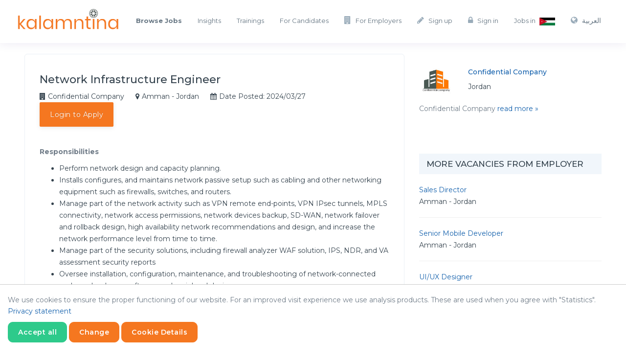

--- FILE ---
content_type: text/html; charset=UTF-8
request_url: https://kalamntina.com/vacancies/network-infrastructure-engineer
body_size: 15169
content:
<!DOCTYPE html>
<html lang="en">

<head>
            <!-- Global site tag (gtag.js) - Google Analytics -->
        <script async src="https://www.googletagmanager.com/gtag/js?id=UA-135779664-1"></script>
        <script>
            window.dataLayer = window.dataLayer || [];

            function gtag() {
                dataLayer.push(arguments);
            }
            gtag('js', new Date());

            gtag('config', 'UA-135779664-1');
        </script>
        <meta charset="UTF-8">
    <meta name="viewport" content="width=device-width, initial-scale=1">
    <meta name="csrf-param" content="_csrf">
    <meta name="csrf-token" content="JQpkXyVCCe5RO-qhxkGVhcHTy1eYrQwr8wm3OQ0-2UBUYicGdztTljoPgdiieKWyrer9EMfgfFqUXuBoQHi8eQ==">
    <title>Network Infrastructure Engineer - Kalamntina</title>
    <script type="text/javascript">
        var BASE_LANG = "en";
    </script>
    <script type="application/ld+json">{
    "@context": {
        "@vocab": "http://schema.org/"
    },
    "@type": "JobPosting",
    "datePosted": "2024-03-27",
    "description": "<p><strong>Responsibilities&nbsp;</strong></p>\r\n<ul>\r\n<li>Perform network design and capacity planning.</li>\r\n<li>Installs configures, and maintains network passive setup such as cabling and other networking equipment such as firewalls, switches, and routers.</li>\r\n<li>Manage part of the network activity such as VPN remote end-points, VPN IPsec tunnels, MPLS connectivity, network access permissions, network devices backup, SD-WAN, network failover and rollback design, high availability network recommendations and design, and increase the network performance level from time to time.</li>\r\n<li>Manage part of the security solutions, including firewall analyzer WAF solution, IPS, NDR, and VA assessment security reports</li>\r\n<li>Oversee installation, configuration, maintenance, and troubleshooting of network-connected end-user hardware, software, and peripheral devices</li>\r\n<li>Research network products, services, protocols, and standards in support of network procurement and development efforts.</li>\r\n<li>Provides second-level technical support to users concerning network system operations.</li>\r\n<li>Diagnoses problems with network equipment and performs equipment repair or upgrades when appropriate.</li>\r\n<li>Administer and maintain end-user accounts, permissions, and access rights on the network devices.</li>\r\n<li>Assists infrastructure team with maintenance of VOIP phone system connectivity.</li>\r\n</ul>\r\n<p><strong>Qualifications&nbsp;</strong></p>\r\n<ul>\r\n<li>Bachelor's degree - Computer Network System, Networks and Information Security Engineering, Computer Engineering any other professional certificate is a plus.</li>\r\n<li>At least 2 years of proven experience hands-on as a network engineer.&nbsp;&nbsp;</li>\r\n<li>Hands-on experience with monitoring, network diagnostic, and network analytics tools.</li>\r\n</ul>\\r\\n<h5><strong>Required Skills</strong></h5><ul><li>Network Administration</li></ul>\\r\\n<h5><strong>Job Details</strong></h5><ul><li>Location: Amman - Jordan</li><li>Industry: Information & Communication Technologies</li><li>Job Type: Full-Time</li><li>Degree: Bachelor</li><li>Experience: 2 - 3 </li><li>Nationality: Unspecified</li></ul>",
    "employmentType": "FULL_TIME",
    "hiringOrganization": {
        "@type": "Organization",
        "logo": "https://kalamntina.com/uploads/thumbs/a1/a100d158a25f56b31a61f682357b3013.jpg",
        "name": "Confidential Company",
        "sameAs": "https://kalamntina.com"
    },
    "jobLocation": {
        "@type": "Place",
        "address": {
            "@type": "PostalAddress",
            "addressCountry": "Jordan",
            "addressLocality": "Amman",
            "addressRegion": "Amman"
        }
    },
    "title": "Network Infrastructure Engineer",
    "url": "https://kalamntina.com/vacancies/network-infrastructure-engineer",
    "validThrough": "2027-01-01"
}</script>
    <meta property="og:locale" content="en_US">
<meta property="og:title" content="Network Infrastructure Engineer - Kalamntina">
<meta property="og:url" content="https://kalamntina.com/vacancies/network-infrastructure-engineer">
<meta property="og:description" content="Responsibilities&amp;nbsp;

Perform network design and capacity planning.
Installs configures, and maintains network passive setup such as cabling and other networking equipment such as firewalls, switches, and routers.
Manage part of the network activity such as VPN remote end-points, VPN IPsec tun...">
<meta name="description" content="Responsibilities&amp;nbsp;

Perform network design and capacity planning.
Installs configures, and maintains network passive setup such as cabling and other networking equipment such as firewalls, switches, and routers.
Manage part of the network activity such as VPN remote end-points, VPN IPsec tun...">
<link href="https://kalamntina.com/vacancies/network-infrastructure-engineer" rel="canonical">
<link href="/css/bundle.css?v=1644998424" rel="stylesheet">
<link href="/assets/ef652748/styles/cookie-consent.min.css?v=1644998311" rel="stylesheet"></head>

<body>
    
    <div class="wrapper">
        
<!-- Start Navigation -->
<nav class="navbar navbar-default navbar-fixed navbar-light white bootsnav">
        <div class="container">
        <button type="button" class="navbar-toggle" data-toggle="collapse" data-target="#navbar-menu">
            <i class="fa fa-bars"></i>
        </button>
        <!-- Start Header Navigation -->
        <div class="navbar-header">
            <a class="navbar-brand" href="/">
                <img src="/img/logo-navi.png" class="logo logo-scrolled" alt="">
            </a>
        </div>

        <!-- Collect the nav links, forms, and other content for toggling -->
        <div class="collapse navbar-collapse" id="navbar-menu">
            <ul class="nav navbar-nav navbar-right" data-in="fadeInDown" data-out="fadeOutUp">
                
                    <li><a href="/site/for-employers"><i class="fa fa-building" aria-hidden="true"></i>For Employers</a></li>
                    <li><a href="/user/register"><i class="fa fa-pencil" aria-hidden="true"></i>Sign up</a></li>
                    <li>
                        <a href="/user/login">
                            <i class="fa fa-lock" aria-hidden="true"></i>Sign in                        </a>
                    </li>
                
                <li>
                    <a href="#" id="country-selected" data-toggle="modal" data-target="#countryModal">
                        Jobs in <img class="flag" src="/uploads/thumbs/d4/d48feab6b0c441e5cc375b9715ace683.jpg" alt="">                    </a>
                </li>

                                    <li class="ar-text">
                        <a href="/ar/vacancies/network-infrastructure-engineer">
                            <i class="fa fa-globe" aria-hidden="true"></i>العربية</a>
                    </li>
                
            </ul>
            <ul class="nav navbar-nav navbar-right" data-in="fadeInDown" data-out="fadeOutUp">
                <li><a href="/vacancies"><strong>Browse Jobs</strong></a></li>
                <li><a href="/blog">Insights</a></li>
                                    <li><a href="/trainings">Trainings</a></li>
                                <li><a href="/page/for-candidates">For Candidates</a></li>
            </ul>
        </div><!-- /.navbar-collapse -->
    </div>
</nav>
<!-- End Navigation -->
<div class="clearfix"></div>

<div class="modal fade body-view" id="countryModal" tabindex="-1" role="dialog" aria-labelledby="exampleModalLabel" aria-hidden="true">
    <div class="modal-dialog" role="document">
        <div class="modal-content">
            <div class="modal-header">
                <h5 class="modal-title" id="exampleModalLabel">Jobs in</h5>
                <button type="button" class="close" data-dismiss="modal" aria-label="Close">
                    <span aria-hidden="true">&times;</span>
                </button>
            </div>

            <div class="modal-body">
                <div class="container-fluid">
                    <div class="row">
                        <div class="col-md-12">
                            <p>Please select your country</p>
                            <div class="row">
                                                                                                            <div class="col-md-4">

                                            <a id="2" class="select-jobs-in active" href="#"><img src="/uploads/thumbs/22/22e666f33259f0db26b8960ec610479d.jpg" alt=""><p>Jordan</p></a>
                                        </div>
                                                                            <div class="col-md-4">

                                            <a id="25" class="select-jobs-in" href="#"><p>Bahrain</p></a>
                                        </div>
                                                                            <div class="col-md-4">

                                            <a id="66" class="select-jobs-in" href="#"><img src="/uploads/thumbs/c0/c059dc00ba79fce949df0f4959d2360a.png" alt=""><p>Algeria</p></a>
                                        </div>
                                                                            <div class="col-md-4">

                                            <a id="69" class="select-jobs-in" href="#"><img src="/uploads/thumbs/ad/ad21d856d7ee11656371701edd4cae3c.jpg" alt=""><p>Egypt</p></a>
                                        </div>
                                                                            <div class="col-md-4">

                                            <a id="199" class="select-jobs-in" href="#"><img src="/uploads/thumbs/6d/6d0e7481325ed46901e9a15fc264bf71.png" alt=""><p>Qatar</p></a>
                                        </div>
                                                                            <div class="col-md-4">

                                            <a id="208" class="select-jobs-in" href="#"><img src="/uploads/thumbs/29/29ef1846f6666f437617b68dcd0c4fc5.png" alt=""><p>Sudan</p></a>
                                        </div>
                                                                            <div class="col-md-4">

                                            <a id="234" class="select-jobs-in" href="#"><img src="/uploads/thumbs/fb/fb900bed0e8596920ecb638156083c59.png" alt=""><p>Tunisia</p></a>
                                        </div>
                                                                            <div class="col-md-4">

                                            <a id="264" class="select-jobs-in" href="#"><img src="/uploads/thumbs/ba/ba5ec96823488ae6949af8b9a82f3fdc.png" alt=""><p>Saudi Arabia</p></a>
                                        </div>
                                                                            <div class="col-md-4">

                                            <a id="265" class="select-jobs-in" href="#"><img src="/uploads/thumbs/17/17cb7609bf6d88d579d0067434533594.png" alt=""><p>United Arab Emirates</p></a>
                                        </div>
                                                                            <div class="col-md-4">

                                            <a id="266" class="select-jobs-in" href="#"><img src="/uploads/thumbs/ad/ad49bc74dc913d931ff1241f2b87ec69.png" alt=""><p>Iraq</p></a>
                                        </div>
                                                                            <div class="col-md-4">

                                            <a id="267" class="select-jobs-in" href="#"><img src="/uploads/thumbs/39/39500aa99a311260537606d6c0df14a9.png" alt=""><p>Lebanon </p></a>
                                        </div>
                                                                            <div class="col-md-4">

                                            <a id="268" class="select-jobs-in" href="#"><img src="/uploads/thumbs/6b/6b5dd376ddbb73f3d47dc8729b20614f.png" alt=""><p>Oman </p></a>
                                        </div>
                                                                            <div class="col-md-4">

                                            <a id="269" class="select-jobs-in" href="#"><img src="/uploads/thumbs/8d/8dfae1ef0522054fe40350aa9d6288d3.jpg" alt=""><p>Morocco</p></a>
                                        </div>
                                                                            <div class="col-md-4">

                                            <a id="270" class="select-jobs-in" href="#"><img src="/uploads/thumbs/31/31d8cdef5c3b11ce9583d011ffe55338.jpg" alt=""><p>United Kingdom</p></a>
                                        </div>
                                                                            <div class="col-md-4">

                                            <a id="271" class="select-jobs-in" href="#"><img src="/uploads/thumbs/4f/4ff90160853619d0b92e1729b14bf439.png" alt=""><p>Brunei</p></a>
                                        </div>
                                                                            <div class="col-md-4">

                                            <a id="272" class="select-jobs-in" href="#"><img src="/uploads/thumbs/a8/a8a434c85222f766ca5c30b8637fe3f9.png" alt=""><p> Europe</p></a>
                                        </div>
                                                                            <div class="col-md-4">

                                            <a id="273" class="select-jobs-in" href="#"><img src="/uploads/thumbs/5b/5bb8e61f587ca321d536d2bd991ccf7e.png" alt=""><p>Pakistan </p></a>
                                        </div>
                                                                            <div class="col-md-4">

                                            <a id="274" class="select-jobs-in" href="#"><img src="/uploads/thumbs/33/3347ab54108162a3ab2270350907d96d.jpg" alt=""><p>Kuwait</p></a>
                                        </div>
                                                                                                                                    </div>
                        </div>
                    </div>
                </div>
            </div>


        </div>
    </div>
</div>
        
<!-- Job Detail Start -->
<section class="mrg-top-30 body-view">
    <div class="container">
        <div class="col-md-8 col-sm-8">
            <div class="container-detail-box">
                <div class="apply-job-header">
                    <h4>Network Infrastructure Engineer</h4>
                    <span class="mrg-r-15"><i
                                class="fa fa-building"></i>Confidential Company</span>&nbsp;
                    <span class="mrg-r-15"><i
                                class="fa fa-map-marker"></i>Amman - Jordan</span>&nbsp;
                    <span class="mrg-r-15"><i
                                class="fa fa-calendar"></i>Date Posted: 2024/03/27 </span>&nbsp;
                                            <a href="/user/login"
                           class="btn btn-success">Login to Apply</a>
                    
                </div>
                                
                <div class="apply-job-detail">
                    <p><strong>Responsibilities&nbsp;</strong></p>
<ul>
<li>Perform network design and capacity planning.</li>
<li>Installs configures, and maintains network passive setup such as cabling and other networking equipment such as firewalls, switches, and routers.</li>
<li>Manage part of the network activity such as VPN remote end-points, VPN IPsec tunnels, MPLS connectivity, network access permissions, network devices backup, SD-WAN, network failover and rollback design, high availability network recommendations and design, and increase the network performance level from time to time.</li>
<li>Manage part of the security solutions, including firewall analyzer WAF solution, IPS, NDR, and VA assessment security reports</li>
<li>Oversee installation, configuration, maintenance, and troubleshooting of network-connected end-user hardware, software, and peripheral devices</li>
<li>Research network products, services, protocols, and standards in support of network procurement and development efforts.</li>
<li>Provides second-level technical support to users concerning network system operations.</li>
<li>Diagnoses problems with network equipment and performs equipment repair or upgrades when appropriate.</li>
<li>Administer and maintain end-user accounts, permissions, and access rights on the network devices.</li>
<li>Assists infrastructure team with maintenance of VOIP phone system connectivity.</li>
</ul>
<p><strong>Qualifications&nbsp;</strong></p>
<ul>
<li>Bachelor's degree - Computer Network System, Networks and Information Security Engineering, Computer Engineering any other professional certificate is a plus.</li>
<li>At least 2 years of proven experience hands-on as a network engineer.&nbsp;&nbsp;</li>
<li>Hands-on experience with monitoring, network diagnostic, and network analytics tools.</li>
</ul>                </div>

                <div class="apply-job-detail">
                    <h5>Required Skills</h5>
                    <ul class="skills">
                                                    <li>Network Administration</li>
                                            </ul>
                </div>
                
                <div class="apply-job-detail">
                    <h5>Job Details</h5>
                    <ul class="job-requirements">
                        <li>
                            <span>Location</span> Amman - Jordan                        </li>
                        <li><span>Industry</span>
                                                                                                                                                                                                            Information & Communication Technologies                        </li>
                        <li>
                            <span>Job Type</span> Full-Time                        </li>
                                                    <li>
                                <span>Degree</span> Bachelor                            </li>
                                                <li><span>Experience</span> 2 - 3                         </li>
                                                <li><span>Nationality</span>
                                                            Unspecified                                                    </li>
                    </ul>
                </div>
                                    <a href="/user/login"
                       class="btn btn-success">Login to Apply</a>
                            </div>

                            <!-- Similar Jobs -->
                <div class="container-detail-box">

                    <div class="row">
                        <div class="col-md-12">
                            <h4>Similar Jobs </h4>
                        </div>
                    </div>

                    <div class="row mrg-top-25">
                                                                                                                                                                                                                                                                                                                                                                    </div>
                </div>
                    </div>

        <!-- Sidebar Start-->
        <div class="col-md-4 col-sm-4">
            <div class="sidebar-widget mrg-top-20 padd-top-0">
                <div class="row">
                    <div class="col-md-3">
                        <a href="https://kalamntina.com/employers/confidential-company-10">
                            <img class="img-responsive" src="/uploads/thumbs/e7/e753b04d30ccd65ca1903c8472d6dac5.jpg" alt="">                        </a>
                    </div>

                    <div class="col-md-9">
                        <a href="https://kalamntina.com/employers/confidential-company-10">
                            <h5>
                                Confidential Company                            </h5>
                        </a>
                        <span>Jordan</span>
                    </div>
                </div>
                                    <div class="row padd-top-10">
                        <div class="col-md-12">
                            <p>
                                Confidential Company                                <a href="https://kalamntina.com/employers/confidential-company-10">read more &raquo;</a>
                            </p>
                        </div>
                    </div>
                            </div>

            <div class="sidebar-widget">
                <h4>More Vacancies from Employer</h4>
                                    <div class="row">
                        <div class="col-md-12">
                            <a href="https://kalamntina.com/vacancies/sales-director">
                                Sales Director                             </a>
                            <br/>
                            <span>Amman - Jordan</span>
                            <hr/>
                        </div>
                    </div>
                                    <div class="row">
                        <div class="col-md-12">
                            <a href="https://kalamntina.com/vacancies/senior-mobile-developer">
                                Senior Mobile Developer                            </a>
                            <br/>
                            <span>Amman - Jordan</span>
                            <hr/>
                        </div>
                    </div>
                                    <div class="row">
                        <div class="col-md-12">
                            <a href="https://kalamntina.com/vacancies/uiux-designer-4">
                                UI/UX Designer                            </a>
                            <br/>
                            <span>Amman - Jordan</span>
                            <hr/>
                        </div>
                    </div>
                                    <div class="row">
                        <div class="col-md-12">
                            <a href="https://kalamntina.com/vacancies/technical-team-lead">
                                Technical Team Lead                            </a>
                            <br/>
                            <span>Amman - Jordan</span>
                            <hr/>
                        </div>
                    </div>
                                    <div class="row">
                        <div class="col-md-12">
                            <a href="https://kalamntina.com/vacancies/hr-director">
                                HR Director                             </a>
                            <br/>
                            <span>Amman - Jordan</span>
                            <hr/>
                        </div>
                    </div>
                                    <div class="row">
                        <div class="col-md-12">
                            <a href="https://kalamntina.com/vacancies/full-stack-python-developer">
                                Full Stack Python Developer                            </a>
                            <br/>
                            <span>Amman - Jordan</span>
                            <hr/>
                        </div>
                    </div>
                                    <div class="row">
                        <div class="col-md-12">
                            <a href="https://kalamntina.com/vacancies/financial-manager">
                                Financial Manager                            </a>
                            <br/>
                            <span>Amman - Jordan</span>
                            <hr/>
                        </div>
                    </div>
                                    <div class="row">
                        <div class="col-md-12">
                            <a href="https://kalamntina.com/vacancies/junior-accountant">
                                Junior Accountant                             </a>
                            <br/>
                            <span>Amman - Jordan</span>
                            <hr/>
                        </div>
                    </div>
                                    <div class="row">
                        <div class="col-md-12">
                            <a href="https://kalamntina.com/vacancies/talent-acquisition-manager-2">
                                Talent Acquisition Manager                            </a>
                            <br/>
                            <span>Amman - Jordan</span>
                            <hr/>
                        </div>
                    </div>
                                    <div class="row">
                        <div class="col-md-12">
                            <a href="https://kalamntina.com/vacancies/software-development-team-lead">
                                Software Development Team Lead                            </a>
                            <br/>
                            <span>Amman - Jordan</span>
                            <hr/>
                        </div>
                    </div>
                                    <div class="row">
                        <div class="col-md-12">
                            <a href="https://kalamntina.com/vacancies/it-manager">
                                IT Manager                            </a>
                            <br/>
                            <span>Amman - Jordan</span>
                            <hr/>
                        </div>
                    </div>
                                    <div class="row">
                        <div class="col-md-12">
                            <a href="https://kalamntina.com/vacancies/senior-java-developer-3">
                                Senior Java Developer                             </a>
                            <br/>
                            <span>Amman - Jordan</span>
                            <hr/>
                        </div>
                    </div>
                                    <div class="row">
                        <div class="col-md-12">
                            <a href="https://kalamntina.com/vacancies/automation-quality-assurance-officer">
                                Automation Quality Assurance Officer                             </a>
                            <br/>
                            <span>Amman - Jordan</span>
                            <hr/>
                        </div>
                    </div>
                                    <div class="row">
                        <div class="col-md-12">
                            <a href="https://kalamntina.com/vacancies/senior-financial-services-advisor">
                                Senior Financial Services Advisor                            </a>
                            <br/>
                            <span>Riyadh - Saudi Arabia</span>
                            <hr/>
                        </div>
                    </div>
                                    <div class="row">
                        <div class="col-md-12">
                            <a href="https://kalamntina.com/vacancies/data-scientist-2">
                                Data Scientist                            </a>
                            <br/>
                            <span>Riyadh - Saudi Arabia</span>
                            <hr/>
                        </div>
                    </div>
                                    <div class="row">
                        <div class="col-md-12">
                            <a href="https://kalamntina.com/vacancies/senior-devops-engineer">
                                Senior DevOps Engineer                             </a>
                            <br/>
                            <span>Amman - Jordan</span>
                            <hr/>
                        </div>
                    </div>
                                    <div class="row">
                        <div class="col-md-12">
                            <a href="https://kalamntina.com/vacancies/senior-business-analyst-2">
                                Senior Business Analyst                             </a>
                            <br/>
                            <span>Riyadh - Saudi Arabia</span>
                            <hr/>
                        </div>
                    </div>
                                    <div class="row">
                        <div class="col-md-12">
                            <a href="https://kalamntina.com/vacancies/business-analyst-5">
                                Business Analyst                             </a>
                            <br/>
                            <span>Amman - Jordan</span>
                            <hr/>
                        </div>
                    </div>
                                    <div class="row">
                        <div class="col-md-12">
                            <a href="https://kalamntina.com/vacancies/senior-technology-consultant-3">
                                Senior Technology Consultant                            </a>
                            <br/>
                            <span>Amman - Jordan</span>
                            <hr/>
                        </div>
                    </div>
                                    <div class="row">
                        <div class="col-md-12">
                            <a href="https://kalamntina.com/vacancies/technology-consultant-2">
                                Technology Consultant                             </a>
                            <br/>
                            <span>Amman - Jordan</span>
                            <hr/>
                        </div>
                    </div>
                                    <div class="row">
                        <div class="col-md-12">
                            <a href="https://kalamntina.com/vacancies/technology-consulting-manager-2">
                                Technology Consulting Manager                            </a>
                            <br/>
                            <span>Amman - Jordan</span>
                            <hr/>
                        </div>
                    </div>
                                    <div class="row">
                        <div class="col-md-12">
                            <a href="https://kalamntina.com/vacancies/financial-officer">
                                Financial Officer                            </a>
                            <br/>
                            <span>Amman - Jordan</span>
                            <hr/>
                        </div>
                    </div>
                                    <div class="row">
                        <div class="col-md-12">
                            <a href="https://kalamntina.com/vacancies/junior-business-development-officer">
                                Junior Business Development Officer                            </a>
                            <br/>
                            <span>Amman - Jordan</span>
                            <hr/>
                        </div>
                    </div>
                                    <div class="row">
                        <div class="col-md-12">
                            <a href="https://kalamntina.com/vacancies/senior-business-development-officer">
                                Senior Business Development Officer                            </a>
                            <br/>
                            <span>Amman - Jordan</span>
                            <hr/>
                        </div>
                    </div>
                                    <div class="row">
                        <div class="col-md-12">
                            <a href="https://kalamntina.com/vacancies/marketing-specialist-2">
                                Marketing Specialist                             </a>
                            <br/>
                            <span>Amman - Jordan</span>
                            <hr/>
                        </div>
                    </div>
                                    <div class="row">
                        <div class="col-md-12">
                            <a href="https://kalamntina.com/vacancies/product-specialist-2">
                                Product Specialist                            </a>
                            <br/>
                            <span>Amman - Jordan</span>
                            <hr/>
                        </div>
                    </div>
                                    <div class="row">
                        <div class="col-md-12">
                            <a href="https://kalamntina.com/vacancies/project-manager-6">
                                Project Manager                            </a>
                            <br/>
                            <span>Amman - Jordan</span>
                            <hr/>
                        </div>
                    </div>
                                    <div class="row">
                        <div class="col-md-12">
                            <a href="https://kalamntina.com/vacancies/uxui-designer">
                                UX/UI Designer                            </a>
                            <br/>
                            <span>Amman - Jordan</span>
                            <hr/>
                        </div>
                    </div>
                                    <div class="row">
                        <div class="col-md-12">
                            <a href="https://kalamntina.com/vacancies/marketing-specialist-3">
                                Marketing Specialist                             </a>
                            <br/>
                            <span>Amman - Jordan</span>
                            <hr/>
                        </div>
                    </div>
                                    <div class="row">
                        <div class="col-md-12">
                            <a href="https://kalamntina.com/vacancies/it-support-manager">
                                IT Support Manager                            </a>
                            <br/>
                            <span>Amman - Jordan</span>
                            <hr/>
                        </div>
                    </div>
                                    <div class="row">
                        <div class="col-md-12">
                            <a href="https://kalamntina.com/vacancies/microsoft-365-powerapp-and-automate-developer">
                                Microsoft 365 PowerApp and Automate Developer                            </a>
                            <br/>
                            <span>Amman - Jordan</span>
                            <hr/>
                        </div>
                    </div>
                                    <div class="row">
                        <div class="col-md-12">
                            <a href="https://kalamntina.com/vacancies/account-manager-4">
                                Account Manager                            </a>
                            <br/>
                            <span>Amman - Jordan</span>
                            <hr/>
                        </div>
                    </div>
                                    <div class="row">
                        <div class="col-md-12">
                            <a href="https://kalamntina.com/vacancies/portfolio-manager">
                                Portfolio Manager                             </a>
                            <br/>
                            <span>Amman - Jordan</span>
                            <hr/>
                        </div>
                    </div>
                                    <div class="row">
                        <div class="col-md-12">
                            <a href="https://kalamntina.com/vacancies/senior-java-developer-5">
                                Senior Java Developer                            </a>
                            <br/>
                            <span>Amman - Jordan</span>
                            <hr/>
                        </div>
                    </div>
                                    <div class="row">
                        <div class="col-md-12">
                            <a href="https://kalamntina.com/vacancies/senior-financial-analyst">
                                Senior Financial Analyst                            </a>
                            <br/>
                            <span>Amman - Jordan</span>
                            <hr/>
                        </div>
                    </div>
                                    <div class="row">
                        <div class="col-md-12">
                            <a href="https://kalamntina.com/vacancies/admin-assistant">
                                Admin Assistant                             </a>
                            <br/>
                            <span>Amman - Jordan</span>
                            <hr/>
                        </div>
                    </div>
                                    <div class="row">
                        <div class="col-md-12">
                            <a href="https://kalamntina.com/vacancies/project-coordinator-4">
                                Project Coordinator                             </a>
                            <br/>
                            <span>Amman - Jordan</span>
                            <hr/>
                        </div>
                    </div>
                                    <div class="row">
                        <div class="col-md-12">
                            <a href="https://kalamntina.com/vacancies/senior-devops-engineer-2">
                                Senior DevOps Engineer                             </a>
                            <br/>
                            <span>Amman - Jordan</span>
                            <hr/>
                        </div>
                    </div>
                                    <div class="row">
                        <div class="col-md-12">
                            <a href="https://kalamntina.com/vacancies/hotel-manager">
                                Hotel Manager                            </a>
                            <br/>
                            <span>Baghdad - Iraq</span>
                            <hr/>
                        </div>
                    </div>
                                    <div class="row">
                        <div class="col-md-12">
                            <a href="https://kalamntina.com/vacancies/senior-accountant-4">
                                Senior Accountant                            </a>
                            <br/>
                            <span>Baghdad - Iraq</span>
                            <hr/>
                        </div>
                    </div>
                                    <div class="row">
                        <div class="col-md-12">
                            <a href="https://kalamntina.com/vacancies/senior-frontend-developer-2">
                                Senior Frontend Developer                             </a>
                            <br/>
                            <span>Amman - Jordan</span>
                            <hr/>
                        </div>
                    </div>
                                    <div class="row">
                        <div class="col-md-12">
                            <a href="https://kalamntina.com/vacancies/business-analyst-7">
                                Business Analyst                             </a>
                            <br/>
                            <span>Amman - Jordan</span>
                            <hr/>
                        </div>
                    </div>
                                    <div class="row">
                        <div class="col-md-12">
                            <a href="https://kalamntina.com/vacancies/hr-officer-5">
                                HR Officer                             </a>
                            <br/>
                            <span>Amman - Jordan</span>
                            <hr/>
                        </div>
                    </div>
                                    <div class="row">
                        <div class="col-md-12">
                            <a href="https://kalamntina.com/vacancies/bid-manager">
                                Bid Manager                            </a>
                            <br/>
                            <span>Amman - Jordan</span>
                            <hr/>
                        </div>
                    </div>
                                    <div class="row">
                        <div class="col-md-12">
                            <a href="https://kalamntina.com/vacancies/general-manager">
                                General Manager                             </a>
                            <br/>
                            <span>Amman - Jordan</span>
                            <hr/>
                        </div>
                    </div>
                                    <div class="row">
                        <div class="col-md-12">
                            <a href="https://kalamntina.com/vacancies/project-manager-8">
                                Project Manager                             </a>
                            <br/>
                            <span>Amman - Jordan</span>
                            <hr/>
                        </div>
                    </div>
                                    <div class="row">
                        <div class="col-md-12">
                            <a href="https://kalamntina.com/vacancies/senior-scrum-master">
                                Senior Scrum Master                            </a>
                            <br/>
                            <span>Amman - Jordan</span>
                            <hr/>
                        </div>
                    </div>
                                    <div class="row">
                        <div class="col-md-12">
                            <a href="https://kalamntina.com/vacancies/hr-manager-2">
                                HR Manager                             </a>
                            <br/>
                            <span>Amman - Jordan</span>
                            <hr/>
                        </div>
                    </div>
                                    <div class="row">
                        <div class="col-md-12">
                            <a href="https://kalamntina.com/vacancies/junior-information-services-developer">
                                Junior Information Services Developer                            </a>
                            <br/>
                            <span>Amman - Jordan</span>
                            <hr/>
                        </div>
                    </div>
                                    <div class="row">
                        <div class="col-md-12">
                            <a href="https://kalamntina.com/vacancies/senior-information-services-developer">
                                Senior Information Services Developer                             </a>
                            <br/>
                            <span>Amman - Jordan</span>
                            <hr/>
                        </div>
                    </div>
                                    <div class="row">
                        <div class="col-md-12">
                            <a href="https://kalamntina.com/vacancies/project-coordinator-5">
                                Project Coordinator                             </a>
                            <br/>
                            <span>Amman - Jordan</span>
                            <hr/>
                        </div>
                    </div>
                                    <div class="row">
                        <div class="col-md-12">
                            <a href="https://kalamntina.com/vacancies/compliance-assistant">
                                Compliance Assistant                            </a>
                            <br/>
                            <span>Amman - Jordan</span>
                            <hr/>
                        </div>
                    </div>
                                    <div class="row">
                        <div class="col-md-12">
                            <a href="https://kalamntina.com/vacancies/senior-full-stack-developer-3">
                                Senior Full Stack Developer                            </a>
                            <br/>
                            <span>Amman - Jordan</span>
                            <hr/>
                        </div>
                    </div>
                                    <div class="row">
                        <div class="col-md-12">
                            <a href="https://kalamntina.com/vacancies/senior-java-developer-6">
                                Senior Java Developer                             </a>
                            <br/>
                            <span>Amman - Jordan</span>
                            <hr/>
                        </div>
                    </div>
                                    <div class="row">
                        <div class="col-md-12">
                            <a href="https://kalamntina.com/vacancies/spring-boot-technical-architect-2">
                                Spring Boot Technical Architect                             </a>
                            <br/>
                            <span>Amman - Jordan</span>
                            <hr/>
                        </div>
                    </div>
                                    <div class="row">
                        <div class="col-md-12">
                            <a href="https://kalamntina.com/vacancies/product-business-analyst">
                                Product Business Analyst                            </a>
                            <br/>
                            <span>Amman - Jordan</span>
                            <hr/>
                        </div>
                    </div>
                                    <div class="row">
                        <div class="col-md-12">
                            <a href="https://kalamntina.com/vacancies/technical-business-analyst">
                                Technical Business Analyst                            </a>
                            <br/>
                            <span>Amman - Jordan</span>
                            <hr/>
                        </div>
                    </div>
                                    <div class="row">
                        <div class="col-md-12">
                            <a href="https://kalamntina.com/vacancies/hr-manager-3">
                                HR Manager                             </a>
                            <br/>
                            <span>Amman - Jordan</span>
                            <hr/>
                        </div>
                    </div>
                                    <div class="row">
                        <div class="col-md-12">
                            <a href="https://kalamntina.com/vacancies/product-manager-5">
                                Product Manager                             </a>
                            <br/>
                            <span>Amman - Jordan</span>
                            <hr/>
                        </div>
                    </div>
                                    <div class="row">
                        <div class="col-md-12">
                            <a href="https://kalamntina.com/vacancies/senior-frontend-developer-3">
                                Senior Frontend Developer                             </a>
                            <br/>
                            <span>Amman - Jordan</span>
                            <hr/>
                        </div>
                    </div>
                                    <div class="row">
                        <div class="col-md-12">
                            <a href="https://kalamntina.com/vacancies/quality-assurance-engineer">
                                Quality Assurance Engineer                             </a>
                            <br/>
                            <span>Amman - Jordan</span>
                            <hr/>
                        </div>
                    </div>
                                    <div class="row">
                        <div class="col-md-12">
                            <a href="https://kalamntina.com/vacancies/senior-backend-node-js-developer">
                                Senior Backend Node.js Developer                             </a>
                            <br/>
                            <span>Amman - Jordan</span>
                            <hr/>
                        </div>
                    </div>
                                    <div class="row">
                        <div class="col-md-12">
                            <a href="https://kalamntina.com/vacancies/software-tester">
                                Software Tester                            </a>
                            <br/>
                            <span>Amman - Jordan</span>
                            <hr/>
                        </div>
                    </div>
                                    <div class="row">
                        <div class="col-md-12">
                            <a href="https://kalamntina.com/vacancies/senior-pre-sales-consultant">
                                Senior Pre-Sales Consultant                            </a>
                            <br/>
                            <span>Amman - Jordan</span>
                            <hr/>
                        </div>
                    </div>
                                    <div class="row">
                        <div class="col-md-12">
                            <a href="https://kalamntina.com/vacancies/senior-full-stack-developer-4">
                                Senior Full Stack Developer                            </a>
                            <br/>
                            <span>Amman - Jordan</span>
                            <hr/>
                        </div>
                    </div>
                                    <div class="row">
                        <div class="col-md-12">
                            <a href="https://kalamntina.com/vacancies/senior-test-engineer">
                                Senior Test Engineer                            </a>
                            <br/>
                            <span>Amman - Jordan</span>
                            <hr/>
                        </div>
                    </div>
                                    <div class="row">
                        <div class="col-md-12">
                            <a href="https://kalamntina.com/vacancies/bi-developer">
                                BI Developer                            </a>
                            <br/>
                            <span>Amman - Jordan</span>
                            <hr/>
                        </div>
                    </div>
                                    <div class="row">
                        <div class="col-md-12">
                            <a href="https://kalamntina.com/vacancies/senior-sharepoint-developer-2">
                                Senior SharePoint Developer                            </a>
                            <br/>
                            <span>Amman - Jordan</span>
                            <hr/>
                        </div>
                    </div>
                                    <div class="row">
                        <div class="col-md-12">
                            <a href="https://kalamntina.com/vacancies/senior-net-developer-rpa">
                                Senior .Net Developer -RPA                            </a>
                            <br/>
                            <span>Amman - Jordan</span>
                            <hr/>
                        </div>
                    </div>
                                    <div class="row">
                        <div class="col-md-12">
                            <a href="https://kalamntina.com/vacancies/senior-net-developer-3">
                                Senior .Net Developer                            </a>
                            <br/>
                            <span>Amman - Jordan</span>
                            <hr/>
                        </div>
                    </div>
                                    <div class="row">
                        <div class="col-md-12">
                            <a href="https://kalamntina.com/vacancies/sales-representative-3">
                                Sales Representative                             </a>
                            <br/>
                            <span>Amman - Jordan</span>
                            <hr/>
                        </div>
                    </div>
                                    <div class="row">
                        <div class="col-md-12">
                            <a href="https://kalamntina.com/vacancies/siebel-consultant">
                                Siebel Consultant                            </a>
                            <br/>
                            <span>Doha - Qatar</span>
                            <hr/>
                        </div>
                    </div>
                                    <div class="row">
                        <div class="col-md-12">
                            <a href="https://kalamntina.com/vacancies/senior-net-developer-4">
                                Senior .Net Developer                            </a>
                            <br/>
                            <span>Amman - Jordan</span>
                            <hr/>
                        </div>
                    </div>
                                    <div class="row">
                        <div class="col-md-12">
                            <a href="https://kalamntina.com/vacancies/strategic-planning-manager">
                                Strategic Planning Manager                             </a>
                            <br/>
                            <span>Riyadh - Saudi Arabia</span>
                            <hr/>
                        </div>
                    </div>
                                    <div class="row">
                        <div class="col-md-12">
                            <a href="https://kalamntina.com/vacancies/strategic-planning-director">
                                Strategic Planning Director                             </a>
                            <br/>
                            <span>Riyadh - Saudi Arabia</span>
                            <hr/>
                        </div>
                    </div>
                                    <div class="row">
                        <div class="col-md-12">
                            <a href="https://kalamntina.com/vacancies/senior-software-net-engineer">
                                Senior Software .NET Engineer                            </a>
                            <br/>
                            <span>Amman - Jordan</span>
                            <hr/>
                        </div>
                    </div>
                                    <div class="row">
                        <div class="col-md-12">
                            <a href="https://kalamntina.com/vacancies/senior-business-analyst-3">
                                Senior Business Analyst                             </a>
                            <br/>
                            <span>Irbid - Jordan</span>
                            <hr/>
                        </div>
                    </div>
                                    <div class="row">
                        <div class="col-md-12">
                            <a href="https://kalamntina.com/vacancies/full-stack-developer-4">
                                Full stack Developer                             </a>
                            <br/>
                            <span>Amman - Jordan</span>
                            <hr/>
                        </div>
                    </div>
                                    <div class="row">
                        <div class="col-md-12">
                            <a href="https://kalamntina.com/vacancies/senior-full-stack-engineer">
                                Senior Full Stack Engineer                             </a>
                            <br/>
                            <span>Amman - Jordan</span>
                            <hr/>
                        </div>
                    </div>
                                    <div class="row">
                        <div class="col-md-12">
                            <a href="https://kalamntina.com/vacancies/unit-manager">
                                Unit Manager                             </a>
                            <br/>
                            <span>Amman - Jordan</span>
                            <hr/>
                        </div>
                    </div>
                                    <div class="row">
                        <div class="col-md-12">
                            <a href="https://kalamntina.com/vacancies/asp-net-developer-2">
                                ASP.Net Developer                             </a>
                            <br/>
                            <span>Amman - Jordan</span>
                            <hr/>
                        </div>
                    </div>
                                    <div class="row">
                        <div class="col-md-12">
                            <a href="https://kalamntina.com/vacancies/it-auditor">
                                IT Auditor                            </a>
                            <br/>
                            <span>Amman - Jordan</span>
                            <hr/>
                        </div>
                    </div>
                                    <div class="row">
                        <div class="col-md-12">
                            <a href="https://kalamntina.com/vacancies/senior-actuary">
                                Senior Actuary                            </a>
                            <br/>
                            <span>Amman - Jordan</span>
                            <hr/>
                        </div>
                    </div>
                                    <div class="row">
                        <div class="col-md-12">
                            <a href="https://kalamntina.com/vacancies/accounting-support-specialists">
                                Accounting Support Specialists                            </a>
                            <br/>
                            <span>Amman - Jordan</span>
                            <hr/>
                        </div>
                    </div>
                                    <div class="row">
                        <div class="col-md-12">
                            <a href="https://kalamntina.com/vacancies/support-specialist">
                                Support Specialist                            </a>
                            <br/>
                            <span>Amman - Jordan</span>
                            <hr/>
                        </div>
                    </div>
                                    <div class="row">
                        <div class="col-md-12">
                            <a href="https://kalamntina.com/vacancies/senior-full-stack-java-developer">
                                Senior Full stack Java Developer                            </a>
                            <br/>
                            <span>Amman - Jordan</span>
                            <hr/>
                        </div>
                    </div>
                                    <div class="row">
                        <div class="col-md-12">
                            <a href="https://kalamntina.com/vacancies/senior-technology-manager">
                                Senior Technology Manager                            </a>
                            <br/>
                            <span>Amman - Jordan</span>
                            <hr/>
                        </div>
                    </div>
                                    <div class="row">
                        <div class="col-md-12">
                            <a href="https://kalamntina.com/vacancies/director-of-technology-2">
                                Director of Technology                            </a>
                            <br/>
                            <span>Amman - Jordan</span>
                            <hr/>
                        </div>
                    </div>
                                    <div class="row">
                        <div class="col-md-12">
                            <a href="https://kalamntina.com/vacancies/senior-tax-specialist">
                                Senior Tax Specialist                             </a>
                            <br/>
                            <span>Amman - Jordan</span>
                            <hr/>
                        </div>
                    </div>
                                    <div class="row">
                        <div class="col-md-12">
                            <a href="https://kalamntina.com/vacancies/it-manager-2">
                                IT Manager                            </a>
                            <br/>
                            <span>Baghdad - Iraq</span>
                            <hr/>
                        </div>
                    </div>
                                    <div class="row">
                        <div class="col-md-12">
                            <a href="https://kalamntina.com/vacancies/senior-drupal-developer">
                                Senior Drupal Developer                            </a>
                            <br/>
                            <span>Amman - Jordan</span>
                            <hr/>
                        </div>
                    </div>
                                    <div class="row">
                        <div class="col-md-12">
                            <a href="https://kalamntina.com/vacancies/system-engineer-2">
                                System Engineer                            </a>
                            <br/>
                            <span>Amman - Jordan</span>
                            <hr/>
                        </div>
                    </div>
                                    <div class="row">
                        <div class="col-md-12">
                            <a href="https://kalamntina.com/vacancies/software-development-technical-lead">
                                Software Development Technical Lead                            </a>
                            <br/>
                            <span>Amman - Jordan</span>
                            <hr/>
                        </div>
                    </div>
                                    <div class="row">
                        <div class="col-md-12">
                            <a href="https://kalamntina.com/vacancies/business-analyst-specialist">
                                Business Analyst Specialist                             </a>
                            <br/>
                            <span>Amman - Jordan</span>
                            <hr/>
                        </div>
                    </div>
                                    <div class="row">
                        <div class="col-md-12">
                            <a href="https://kalamntina.com/vacancies/business-development-executive">
                                Business Development Executive                             </a>
                            <br/>
                            <span>Amman - Jordan</span>
                            <hr/>
                        </div>
                    </div>
                                    <div class="row">
                        <div class="col-md-12">
                            <a href="https://kalamntina.com/vacancies/senior-quality-assurance-specialist">
                                Senior Quality Assurance Specialist                            </a>
                            <br/>
                            <span>Amman - Jordan</span>
                            <hr/>
                        </div>
                    </div>
                                    <div class="row">
                        <div class="col-md-12">
                            <a href="https://kalamntina.com/vacancies/wellness-being-manager">
                                Wellness Being Manager                             </a>
                            <br/>
                            <span>Amman - Jordan</span>
                            <hr/>
                        </div>
                    </div>
                                    <div class="row">
                        <div class="col-md-12">
                            <a href="https://kalamntina.com/vacancies/senior-information-technology-sales">
                                Senior Information Technology Sales                             </a>
                            <br/>
                            <span>Amman - Jordan</span>
                            <hr/>
                        </div>
                    </div>
                                    <div class="row">
                        <div class="col-md-12">
                            <a href="https://kalamntina.com/vacancies/account-manager-5">
                                Account Manager                             </a>
                            <br/>
                            <span>Amman - Jordan</span>
                            <hr/>
                        </div>
                    </div>
                                    <div class="row">
                        <div class="col-md-12">
                            <a href="https://kalamntina.com/vacancies/compliance-officer">
                                Compliance Officer                            </a>
                            <br/>
                            <span>Amman - Jordan</span>
                            <hr/>
                        </div>
                    </div>
                                    <div class="row">
                        <div class="col-md-12">
                            <a href="https://kalamntina.com/vacancies/marketing-manager-4">
                                Marketing Manager                             </a>
                            <br/>
                            <span>Amman - Jordan</span>
                            <hr/>
                        </div>
                    </div>
                                    <div class="row">
                        <div class="col-md-12">
                            <a href="https://kalamntina.com/vacancies/multimedia-designer">
                                Multimedia Designer                            </a>
                            <br/>
                            <span>Amman - Jordan</span>
                            <hr/>
                        </div>
                    </div>
                                    <div class="row">
                        <div class="col-md-12">
                            <a href="https://kalamntina.com/vacancies/technical-analyst">
                                Technical Analyst                            </a>
                            <br/>
                            <span>Amman - Jordan</span>
                            <hr/>
                        </div>
                    </div>
                                    <div class="row">
                        <div class="col-md-12">
                            <a href="https://kalamntina.com/vacancies/treasury-officer">
                                Treasury Officer                            </a>
                            <br/>
                            <span>Amman - Jordan</span>
                            <hr/>
                        </div>
                    </div>
                                    <div class="row">
                        <div class="col-md-12">
                            <a href="https://kalamntina.com/vacancies/hr-officer-6">
                                HR Officer                             </a>
                            <br/>
                            <span>Amman - Jordan</span>
                            <hr/>
                        </div>
                    </div>
                                    <div class="row">
                        <div class="col-md-12">
                            <a href="https://kalamntina.com/vacancies/market-intelligence-analyst">
                                Market Intelligence Analyst                            </a>
                            <br/>
                            <span>Amman - Jordan</span>
                            <hr/>
                        </div>
                    </div>
                                    <div class="row">
                        <div class="col-md-12">
                            <a href="https://kalamntina.com/vacancies/sales-and-customer-service-officer">
                                Sales and Customer Service Officer                            </a>
                            <br/>
                            <span>Madaba - Jordan</span>
                            <hr/>
                        </div>
                    </div>
                                    <div class="row">
                        <div class="col-md-12">
                            <a href="https://kalamntina.com/vacancies/backend-nodejs-developer-2">
                                Backend NodeJS Developer                            </a>
                            <br/>
                            <span>Amman - Jordan</span>
                            <hr/>
                        </div>
                    </div>
                                    <div class="row">
                        <div class="col-md-12">
                            <a href="https://kalamntina.com/vacancies/senior-test-engineer-2">
                                Senior Test Engineer                            </a>
                            <br/>
                            <span>Amman - Jordan</span>
                            <hr/>
                        </div>
                    </div>
                                    <div class="row">
                        <div class="col-md-12">
                            <a href="https://kalamntina.com/vacancies/software-test-engineer">
                                Software Test Engineer                            </a>
                            <br/>
                            <span>Amman - Jordan</span>
                            <hr/>
                        </div>
                    </div>
                                    <div class="row">
                        <div class="col-md-12">
                            <a href="https://kalamntina.com/vacancies/audit-manager-2">
                                Audit Manager                            </a>
                            <br/>
                            <span>Riyadh - Saudi Arabia</span>
                            <hr/>
                        </div>
                    </div>
                                    <div class="row">
                        <div class="col-md-12">
                            <a href="https://kalamntina.com/vacancies/sap-bydesign-consultant">
                                SAP ByDesign Consultant                             </a>
                            <br/>
                            <span>Amman - Jordan</span>
                            <hr/>
                        </div>
                    </div>
                                    <div class="row">
                        <div class="col-md-12">
                            <a href="https://kalamntina.com/vacancies/credit-risk-manager">
                                Credit Risk Manager                            </a>
                            <br/>
                            <span>Riyadh - Saudi Arabia</span>
                            <hr/>
                        </div>
                    </div>
                                    <div class="row">
                        <div class="col-md-12">
                            <a href="https://kalamntina.com/vacancies/vendor-manager">
                                Vendor Manager                            </a>
                            <br/>
                            <span>Amman - Jordan</span>
                            <hr/>
                        </div>
                    </div>
                                    <div class="row">
                        <div class="col-md-12">
                            <a href="https://kalamntina.com/vacancies/operations-manager-4">
                                Operations Manager                            </a>
                            <br/>
                            <span>Amman - Jordan</span>
                            <hr/>
                        </div>
                    </div>
                                    <div class="row">
                        <div class="col-md-12">
                            <a href="https://kalamntina.com/vacancies/talent-acquisition-specialist-2">
                                Talent Acquisition Specialist                            </a>
                            <br/>
                            <span>Amman - Jordan</span>
                            <hr/>
                        </div>
                    </div>
                                    <div class="row">
                        <div class="col-md-12">
                            <a href="https://kalamntina.com/vacancies/bidding-manager">
                                Bidding Manager                            </a>
                            <br/>
                            <span>Amman - Jordan</span>
                            <hr/>
                        </div>
                    </div>
                                    <div class="row">
                        <div class="col-md-12">
                            <a href="https://kalamntina.com/vacancies/senior-software-quality-engineer">
                                Senior Software Quality Engineer                            </a>
                            <br/>
                            <span>Amman - Jordan</span>
                            <hr/>
                        </div>
                    </div>
                                    <div class="row">
                        <div class="col-md-12">
                            <a href="https://kalamntina.com/vacancies/solution-architect-2">
                                Solution Architect                             </a>
                            <br/>
                            <span>Amman - Jordan</span>
                            <hr/>
                        </div>
                    </div>
                                    <div class="row">
                        <div class="col-md-12">
                            <a href="https://kalamntina.com/vacancies/talent-acquisition-officer">
                                Talent Acquisition Officer                             </a>
                            <br/>
                            <span>Amman - Jordan</span>
                            <hr/>
                        </div>
                    </div>
                                    <div class="row">
                        <div class="col-md-12">
                            <a href="https://kalamntina.com/vacancies/pu-deployment-engineer">
                                PU Deployment Engineer                            </a>
                            <br/>
                            <span>Amman - Jordan</span>
                            <hr/>
                        </div>
                    </div>
                                    <div class="row">
                        <div class="col-md-12">
                            <a href="https://kalamntina.com/vacancies/talent-acquisition-manager-3">
                                Talent Acquisition Manager                             </a>
                            <br/>
                            <span>Amman - Jordan</span>
                            <hr/>
                        </div>
                    </div>
                                    <div class="row">
                        <div class="col-md-12">
                            <a href="https://kalamntina.com/vacancies/hr-operations-manager">
                                HR Operations Manager                             </a>
                            <br/>
                            <span>Amman - Jordan</span>
                            <hr/>
                        </div>
                    </div>
                                    <div class="row">
                        <div class="col-md-12">
                            <a href="https://kalamntina.com/vacancies/python-developer">
                                Python Developer                            </a>
                            <br/>
                            <span>Amman - Jordan</span>
                            <hr/>
                        </div>
                    </div>
                                    <div class="row">
                        <div class="col-md-12">
                            <a href="https://kalamntina.com/vacancies/react-developer">
                                React Developer                            </a>
                            <br/>
                            <span>Amman - Jordan</span>
                            <hr/>
                        </div>
                    </div>
                                    <div class="row">
                        <div class="col-md-12">
                            <a href="https://kalamntina.com/vacancies/senior-backend-developer">
                                Senior Backend Developer                            </a>
                            <br/>
                            <span>Amman - Jordan</span>
                            <hr/>
                        </div>
                    </div>
                                    <div class="row">
                        <div class="col-md-12">
                            <a href="https://kalamntina.com/vacancies/senior-full-stack-engineer-2">
                                Senior Full Stack Engineer                             </a>
                            <br/>
                            <span>Amman - Jordan</span>
                            <hr/>
                        </div>
                    </div>
                                    <div class="row">
                        <div class="col-md-12">
                            <a href="https://kalamntina.com/vacancies/senior-ios-developer-3">
                                Senior iOS Developer                            </a>
                            <br/>
                            <span>Amman - Jordan</span>
                            <hr/>
                        </div>
                    </div>
                                    <div class="row">
                        <div class="col-md-12">
                            <a href="https://kalamntina.com/vacancies/senior-software-engineer-2">
                                Senior Software Engineer                            </a>
                            <br/>
                            <span>Amman - Jordan</span>
                            <hr/>
                        </div>
                    </div>
                                    <div class="row">
                        <div class="col-md-12">
                            <a href="https://kalamntina.com/vacancies/senior-net-developer-6">
                                Senior .NET Developer                            </a>
                            <br/>
                            <span>Amman - Jordan</span>
                            <hr/>
                        </div>
                    </div>
                                    <div class="row">
                        <div class="col-md-12">
                            <a href="https://kalamntina.com/vacancies/senior-software-architect">
                                Senior Software Architect                            </a>
                            <br/>
                            <span>Amman - Jordan</span>
                            <hr/>
                        </div>
                    </div>
                                    <div class="row">
                        <div class="col-md-12">
                            <a href="https://kalamntina.com/vacancies/human-resources-corporate-affairs-officer">
                                 Human Resources & Corporate Affairs Officer                            </a>
                            <br/>
                            <span>Amman - Jordan</span>
                            <hr/>
                        </div>
                    </div>
                                    <div class="row">
                        <div class="col-md-12">
                            <a href="https://kalamntina.com/vacancies/java-developer-5">
                                Java Developer                            </a>
                            <br/>
                            <span>Amman - Jordan</span>
                            <hr/>
                        </div>
                    </div>
                                    <div class="row">
                        <div class="col-md-12">
                            <a href="https://kalamntina.com/vacancies/senior-drupal-developer-2">
                                Senior Drupal Developer                            </a>
                            <br/>
                            <span>Amman - Jordan</span>
                            <hr/>
                        </div>
                    </div>
                                    <div class="row">
                        <div class="col-md-12">
                            <a href="https://kalamntina.com/vacancies/system-architect">
                                System Architect                            </a>
                            <br/>
                            <span>Amman - Jordan</span>
                            <hr/>
                        </div>
                    </div>
                                    <div class="row">
                        <div class="col-md-12">
                            <a href="https://kalamntina.com/vacancies/technical-writer-2">
                                Technical Writer                            </a>
                            <br/>
                            <span>Amman - Jordan</span>
                            <hr/>
                        </div>
                    </div>
                                    <div class="row">
                        <div class="col-md-12">
                            <a href="https://kalamntina.com/vacancies/accounting-officer">
                                Accounting Officer                            </a>
                            <br/>
                            <span>Amman - Jordan</span>
                            <hr/>
                        </div>
                    </div>
                                    <div class="row">
                        <div class="col-md-12">
                            <a href="https://kalamntina.com/vacancies/ibm-integration-developer">
                                IBM Integration Developer                            </a>
                            <br/>
                            <span>Amman - Jordan</span>
                            <hr/>
                        </div>
                    </div>
                                    <div class="row">
                        <div class="col-md-12">
                            <a href="https://kalamntina.com/vacancies/ibm-api-connect-developer">
                                IBM API Connect Developer                            </a>
                            <br/>
                            <span>Amman - Jordan</span>
                            <hr/>
                        </div>
                    </div>
                                    <div class="row">
                        <div class="col-md-12">
                            <a href="https://kalamntina.com/vacancies/datapower-developer">
                                DataPower Developer                            </a>
                            <br/>
                            <span>Amman - Jordan</span>
                            <hr/>
                        </div>
                    </div>
                                    <div class="row">
                        <div class="col-md-12">
                            <a href="https://kalamntina.com/vacancies/front-end-developer-2">
                                Front End developer                            </a>
                            <br/>
                            <span>Amman - Jordan</span>
                            <hr/>
                        </div>
                    </div>
                                    <div class="row">
                        <div class="col-md-12">
                            <a href="https://kalamntina.com/vacancies/senior-qa-tester">
                                Senior QA tester                            </a>
                            <br/>
                            <span>Amman - Jordan</span>
                            <hr/>
                        </div>
                    </div>
                                    <div class="row">
                        <div class="col-md-12">
                            <a href="https://kalamntina.com/vacancies/datapower-developer-2">
                                DataPower Developer                            </a>
                            <br/>
                            <span>Amman - Jordan</span>
                            <hr/>
                        </div>
                    </div>
                                    <div class="row">
                        <div class="col-md-12">
                            <a href="https://kalamntina.com/vacancies/operations-manager-5">
                                Operations Manager                            </a>
                            <br/>
                            <span>Amman - Jordan</span>
                            <hr/>
                        </div>
                    </div>
                                    <div class="row">
                        <div class="col-md-12">
                            <a href="https://kalamntina.com/vacancies/mobile-developer">
                                Mobile Developer                            </a>
                            <br/>
                            <span>Amman - Jordan</span>
                            <hr/>
                        </div>
                    </div>
                                    <div class="row">
                        <div class="col-md-12">
                            <a href="https://kalamntina.com/vacancies/product-manager-6">
                                Product Manager                            </a>
                            <br/>
                            <span>Amman - Jordan</span>
                            <hr/>
                        </div>
                    </div>
                                    <div class="row">
                        <div class="col-md-12">
                            <a href="https://kalamntina.com/vacancies/graphic-designer-9">
                                Graphic Designer                            </a>
                            <br/>
                            <span>Amman - Jordan</span>
                            <hr/>
                        </div>
                    </div>
                                    <div class="row">
                        <div class="col-md-12">
                            <a href="https://kalamntina.com/vacancies/senior-business-development-officer-2">
                                Senior Business Development Officer                            </a>
                            <br/>
                            <span>Amman - Jordan</span>
                            <hr/>
                        </div>
                    </div>
                                    <div class="row">
                        <div class="col-md-12">
                            <a href="https://kalamntina.com/vacancies/senior-frontend-developer-4">
                                Senior Frontend Developer                              </a>
                            <br/>
                            <span>Amman - Jordan</span>
                            <hr/>
                        </div>
                    </div>
                                    <div class="row">
                        <div class="col-md-12">
                            <a href="https://kalamntina.com/vacancies/senior-backend-engineer-2">
                                Senior Backend Engineer                            </a>
                            <br/>
                            <span>Amman - Jordan</span>
                            <hr/>
                        </div>
                    </div>
                                    <div class="row">
                        <div class="col-md-12">
                            <a href="https://kalamntina.com/vacancies/applications-implementer">
                                Applications Implementer                            </a>
                            <br/>
                            <span>Amman - Jordan</span>
                            <hr/>
                        </div>
                    </div>
                                    <div class="row">
                        <div class="col-md-12">
                            <a href="https://kalamntina.com/vacancies/senior-applications-implementer">
                                Senior Applications Implementer                            </a>
                            <br/>
                            <span>Amman - Jordan</span>
                            <hr/>
                        </div>
                    </div>
                                    <div class="row">
                        <div class="col-md-12">
                            <a href="https://kalamntina.com/vacancies/horeca-sales-officer">
                                Horeca Sales Officer                            </a>
                            <br/>
                            <span>Abha - Saudi Arabia</span>
                            <hr/>
                        </div>
                    </div>
                                    <div class="row">
                        <div class="col-md-12">
                            <a href="https://kalamntina.com/vacancies/operations-manager-6">
                                Operations Manager                            </a>
                            <br/>
                            <span>Abha - Saudi Arabia</span>
                            <hr/>
                        </div>
                    </div>
                                    <div class="row">
                        <div class="col-md-12">
                            <a href="https://kalamntina.com/vacancies/marketing-manager-6">
                                Marketing Manager                             </a>
                            <br/>
                            <span>Abha - Saudi Arabia</span>
                            <hr/>
                        </div>
                    </div>
                                    <div class="row">
                        <div class="col-md-12">
                            <a href="https://kalamntina.com/vacancies/it-project-manager">
                                IT Project Manager                            </a>
                            <br/>
                            <span>Amman - Jordan</span>
                            <hr/>
                        </div>
                    </div>
                                    <div class="row">
                        <div class="col-md-12">
                            <a href="https://kalamntina.com/vacancies/senior-react-native-engineer">
                                Senior React Native Engineer                            </a>
                            <br/>
                            <span>Amman - Jordan</span>
                            <hr/>
                        </div>
                    </div>
                                    <div class="row">
                        <div class="col-md-12">
                            <a href="https://kalamntina.com/vacancies/financial-manager-2">
                                Financial Manager                            </a>
                            <br/>
                            <span>Amman - Jordan</span>
                            <hr/>
                        </div>
                    </div>
                                    <div class="row">
                        <div class="col-md-12">
                            <a href="https://kalamntina.com/vacancies/senior-java-developer-7">
                                Senior Java Developer                             </a>
                            <br/>
                            <span>Amman - Jordan</span>
                            <hr/>
                        </div>
                    </div>
                                    <div class="row">
                        <div class="col-md-12">
                            <a href="https://kalamntina.com/vacancies/senior-software-engineer-3">
                                Senior Software Engineer                             </a>
                            <br/>
                            <span>Amman - Jordan</span>
                            <hr/>
                        </div>
                    </div>
                                    <div class="row">
                        <div class="col-md-12">
                            <a href="https://kalamntina.com/vacancies/senior-nopcommerce-developer">
                                Senior NopCommerce Developer                            </a>
                            <br/>
                            <span>Amman - Jordan</span>
                            <hr/>
                        </div>
                    </div>
                                    <div class="row">
                        <div class="col-md-12">
                            <a href="https://kalamntina.com/vacancies/it-operations-manager">
                                IT Operations Manager                             </a>
                            <br/>
                            <span>Amman - Jordan</span>
                            <hr/>
                        </div>
                    </div>
                                    <div class="row">
                        <div class="col-md-12">
                            <a href="https://kalamntina.com/vacancies/retail-operation-manager">
                                Retail Operation Manager                            </a>
                            <br/>
                            <span>Amman - Jordan</span>
                            <hr/>
                        </div>
                    </div>
                                    <div class="row">
                        <div class="col-md-12">
                            <a href="https://kalamntina.com/vacancies/senior-quality-assurance-engineer">
                                Senior Quality Assurance Engineer                            </a>
                            <br/>
                            <span>Amman - Jordan</span>
                            <hr/>
                        </div>
                    </div>
                                    <div class="row">
                        <div class="col-md-12">
                            <a href="https://kalamntina.com/vacancies/senior-front-end-developer-4">
                                Senior Front-End Developer                            </a>
                            <br/>
                            <span>Amman - Jordan</span>
                            <hr/>
                        </div>
                    </div>
                                    <div class="row">
                        <div class="col-md-12">
                            <a href="https://kalamntina.com/vacancies/business-analyst-8">
                                Business Analyst                            </a>
                            <br/>
                            <span>Amman - Jordan</span>
                            <hr/>
                        </div>
                    </div>
                                    <div class="row">
                        <div class="col-md-12">
                            <a href="https://kalamntina.com/vacancies/backend-developer">
                                Backend Developer                             </a>
                            <br/>
                            <span>Amman - Jordan</span>
                            <hr/>
                        </div>
                    </div>
                                    <div class="row">
                        <div class="col-md-12">
                            <a href="https://kalamntina.com/vacancies/ios-developer-2">
                                iOS Developer                             </a>
                            <br/>
                            <span>Amman - Jordan</span>
                            <hr/>
                        </div>
                    </div>
                                    <div class="row">
                        <div class="col-md-12">
                            <a href="https://kalamntina.com/vacancies/business-analyst-9">
                                Business Analyst                            </a>
                            <br/>
                            <span>Amman - Jordan</span>
                            <hr/>
                        </div>
                    </div>
                                    <div class="row">
                        <div class="col-md-12">
                            <a href="https://kalamntina.com/vacancies/business-consultant">
                                Business Consultant                            </a>
                            <br/>
                            <span>Amman - Jordan</span>
                            <hr/>
                        </div>
                    </div>
                                    <div class="row">
                        <div class="col-md-12">
                            <a href="https://kalamntina.com/vacancies/uiux-designer-6">
                                UI/UX Designer                            </a>
                            <br/>
                            <span>Amman - Jordan</span>
                            <hr/>
                        </div>
                    </div>
                                    <div class="row">
                        <div class="col-md-12">
                            <a href="https://kalamntina.com/vacancies/datamart-developer">
                                DataMart Developer                            </a>
                            <br/>
                            <span>Amman - Jordan</span>
                            <hr/>
                        </div>
                    </div>
                                    <div class="row">
                        <div class="col-md-12">
                            <a href="https://kalamntina.com/vacancies/industrial-manufacturing-engineer">
                                Industrial Manufacturing Engineer                            </a>
                            <br/>
                            <span>Amman - Jordan</span>
                            <hr/>
                        </div>
                    </div>
                                    <div class="row">
                        <div class="col-md-12">
                            <a href="https://kalamntina.com/vacancies/marketing-director">
                                Marketing Director                            </a>
                            <br/>
                            <span>Amman - Jordan</span>
                            <hr/>
                        </div>
                    </div>
                                    <div class="row">
                        <div class="col-md-12">
                            <a href="https://kalamntina.com/vacancies/mechanical-engineering-manager">
                                Mechanical Engineering Manager                             </a>
                            <br/>
                            <span>Amman - Jordan</span>
                            <hr/>
                        </div>
                    </div>
                                    <div class="row">
                        <div class="col-md-12">
                            <a href="https://kalamntina.com/vacancies/hr-manager-4">
                                HR Manager                            </a>
                            <br/>
                            <span>Amman - Jordan</span>
                            <hr/>
                        </div>
                    </div>
                                    <div class="row">
                        <div class="col-md-12">
                            <a href="https://kalamntina.com/vacancies/dashboard-designer-analyst">
                                Dashboard Designer & Analyst                            </a>
                            <br/>
                            <span>Dubai  - United Arab Emirates</span>
                            <hr/>
                        </div>
                    </div>
                                    <div class="row">
                        <div class="col-md-12">
                            <a href="https://kalamntina.com/vacancies/data-analyst">
                                Data Analyst                            </a>
                            <br/>
                            <span>Dubai  - United Arab Emirates</span>
                            <hr/>
                        </div>
                    </div>
                                    <div class="row">
                        <div class="col-md-12">
                            <a href="https://kalamntina.com/vacancies/digital-analytics-chief-of-staff">
                                Digital & Analytics Chief of Staff                            </a>
                            <br/>
                            <span>Dubai  - United Arab Emirates</span>
                            <hr/>
                        </div>
                    </div>
                                    <div class="row">
                        <div class="col-md-12">
                            <a href="https://kalamntina.com/vacancies/head-of-digital-data-governance">
                                Head of Digital & Data Governance                            </a>
                            <br/>
                            <span>Dubai  - United Arab Emirates</span>
                            <hr/>
                        </div>
                    </div>
                                    <div class="row">
                        <div class="col-md-12">
                            <a href="https://kalamntina.com/vacancies/product-manager-8">
                                Product Manager                            </a>
                            <br/>
                            <span>Dubai  - United Arab Emirates</span>
                            <hr/>
                        </div>
                    </div>
                                    <div class="row">
                        <div class="col-md-12">
                            <a href="https://kalamntina.com/vacancies/project-manager-17">
                                Project Manager                            </a>
                            <br/>
                            <span>Dubai  - United Arab Emirates</span>
                            <hr/>
                        </div>
                    </div>
                                    <div class="row">
                        <div class="col-md-12">
                            <a href="https://kalamntina.com/vacancies/project-manager-18">
                                Project Manager                            </a>
                            <br/>
                            <span>Dubai  - United Arab Emirates</span>
                            <hr/>
                        </div>
                    </div>
                                    <div class="row">
                        <div class="col-md-12">
                            <a href="https://kalamntina.com/vacancies/qa-testing-analyst">
                                QA & Testing Analyst                            </a>
                            <br/>
                            <span>Dubai  - United Arab Emirates</span>
                            <hr/>
                        </div>
                    </div>
                                    <div class="row">
                        <div class="col-md-12">
                            <a href="https://kalamntina.com/vacancies/web-developer-specialist">
                                Web Developer Specialist                            </a>
                            <br/>
                            <span>Dubai  - United Arab Emirates</span>
                            <hr/>
                        </div>
                    </div>
                                    <div class="row">
                        <div class="col-md-12">
                            <a href="https://kalamntina.com/vacancies/qa-engineer">
                                QA Engineer                            </a>
                            <br/>
                            <span>Amman - Jordan</span>
                            <hr/>
                        </div>
                    </div>
                                    <div class="row">
                        <div class="col-md-12">
                            <a href="https://kalamntina.com/vacancies/managing-director-2">
                                Managing Director                             </a>
                            <br/>
                            <span>Amman - Jordan</span>
                            <hr/>
                        </div>
                    </div>
                                    <div class="row">
                        <div class="col-md-12">
                            <a href="https://kalamntina.com/vacancies/pmo-manager">
                                PMO Manager                             </a>
                            <br/>
                            <span>Riyadh - Saudi Arabia</span>
                            <hr/>
                        </div>
                    </div>
                                    <div class="row">
                        <div class="col-md-12">
                            <a href="https://kalamntina.com/vacancies/key-account-specialist">
                                Key Account Specialist                             </a>
                            <br/>
                            <span>Amman - Jordan</span>
                            <hr/>
                        </div>
                    </div>
                                    <div class="row">
                        <div class="col-md-12">
                            <a href="https://kalamntina.com/vacancies/sustainability-engineer">
                                Sustainability Engineer                            </a>
                            <br/>
                            <span>Amman - Jordan</span>
                            <hr/>
                        </div>
                    </div>
                                    <div class="row">
                        <div class="col-md-12">
                            <a href="https://kalamntina.com/vacancies/government-digital-transformation-consultant">
                                Government Digital Transformation Consultant                             </a>
                            <br/>
                            <span>Muscat - Oman </span>
                            <hr/>
                        </div>
                    </div>
                                    <div class="row">
                        <div class="col-md-12">
                            <a href="https://kalamntina.com/vacancies/ux-expert">
                                UX Expert                             </a>
                            <br/>
                            <span>Muscat - Oman </span>
                            <hr/>
                        </div>
                    </div>
                                    <div class="row">
                        <div class="col-md-12">
                            <a href="https://kalamntina.com/vacancies/content-strategist-consultant">
                                Content Strategist Consultant                             </a>
                            <br/>
                            <span>Muscat - Oman </span>
                            <hr/>
                        </div>
                    </div>
                                    <div class="row">
                        <div class="col-md-12">
                            <a href="https://kalamntina.com/vacancies/solution-architect-4">
                                Solution Architect                            </a>
                            <br/>
                            <span>Muscat - Oman </span>
                            <hr/>
                        </div>
                    </div>
                                    <div class="row">
                        <div class="col-md-12">
                            <a href="https://kalamntina.com/vacancies/subject-matter-expert">
                                 Subject Matter Expert                            </a>
                            <br/>
                            <span>Muscat - Oman </span>
                            <hr/>
                        </div>
                    </div>
                                    <div class="row">
                        <div class="col-md-12">
                            <a href="https://kalamntina.com/vacancies/project-director">
                                Project Director                            </a>
                            <br/>
                            <span>Muscat - Oman </span>
                            <hr/>
                        </div>
                    </div>
                                    <div class="row">
                        <div class="col-md-12">
                            <a href="https://kalamntina.com/vacancies/business-analyst-12">
                                Business Analyst                            </a>
                            <br/>
                            <span>Muscat - Oman </span>
                            <hr/>
                        </div>
                    </div>
                                    <div class="row">
                        <div class="col-md-12">
                            <a href="https://kalamntina.com/vacancies/cloud-architect-infrastructure-expert">
                                Cloud Architect/ Infrastructure Expert                            </a>
                            <br/>
                            <span>Muscat - Oman </span>
                            <hr/>
                        </div>
                    </div>
                                    <div class="row">
                        <div class="col-md-12">
                            <a href="https://kalamntina.com/vacancies/change-management-expert">
                                Change Management Expert                            </a>
                            <br/>
                            <span>Muscat - Oman </span>
                            <hr/>
                        </div>
                    </div>
                                    <div class="row">
                        <div class="col-md-12">
                            <a href="https://kalamntina.com/vacancies/process-consultant">
                                Process Consultant                            </a>
                            <br/>
                            <span>Amman - Jordan</span>
                            <hr/>
                        </div>
                    </div>
                                    <div class="row">
                        <div class="col-md-12">
                            <a href="https://kalamntina.com/vacancies/qa-testing-manager">
                                QA Testing Manager                            </a>
                            <br/>
                            <span>Muscat - Oman </span>
                            <hr/>
                        </div>
                    </div>
                                    <div class="row">
                        <div class="col-md-12">
                            <a href="https://kalamntina.com/vacancies/administrative-assistant-3">
                                Administrative Assistant                            </a>
                            <br/>
                            <span>Riyadh - Saudi Arabia</span>
                            <hr/>
                        </div>
                    </div>
                                    <div class="row">
                        <div class="col-md-12">
                            <a href="https://kalamntina.com/vacancies/it-manager-4">
                                IT Manager                             </a>
                            <br/>
                            <span>Amman - Jordan</span>
                            <hr/>
                        </div>
                    </div>
                                    <div class="row">
                        <div class="col-md-12">
                            <a href="https://kalamntina.com/vacancies/electrical-engineer-2">
                                Electrical Engineer                            </a>
                            <br/>
                            <span>Tunis - Tunisia</span>
                            <hr/>
                        </div>
                    </div>
                                    <div class="row">
                        <div class="col-md-12">
                            <a href="https://kalamntina.com/vacancies/electrical-engineer-3">
                                Electrical Engineer                            </a>
                            <br/>
                            <span>Rabat - Morocco</span>
                            <hr/>
                        </div>
                    </div>
                                    <div class="row">
                        <div class="col-md-12">
                            <a href="https://kalamntina.com/vacancies/front-end-software-engineer">
                                Front End Software Engineer                            </a>
                            <br/>
                            <span>Amman - Jordan</span>
                            <hr/>
                        </div>
                    </div>
                                    <div class="row">
                        <div class="col-md-12">
                            <a href="https://kalamntina.com/vacancies/java-fullstack-software-engineer">
                                Java FullStack Software Engineer                            </a>
                            <br/>
                            <span>Amman - Jordan</span>
                            <hr/>
                        </div>
                    </div>
                                    <div class="row">
                        <div class="col-md-12">
                            <a href="https://kalamntina.com/vacancies/java-backend-software-engineer">
                                Java Backend Software Engineer                            </a>
                            <br/>
                            <span>Amman - Jordan</span>
                            <hr/>
                        </div>
                    </div>
                                    <div class="row">
                        <div class="col-md-12">
                            <a href="https://kalamntina.com/vacancies/senior-web-mobile-app-developer-3">
                                Senior Web-Mobile App Developer                            </a>
                            <br/>
                            <span>Amman - Jordan</span>
                            <hr/>
                        </div>
                    </div>
                                    <div class="row">
                        <div class="col-md-12">
                            <a href="https://kalamntina.com/vacancies/senior-web-mobile-app-tech-lead-2">
                                Senior Web-Mobile App Tech Lead                            </a>
                            <br/>
                            <span>Amman - Jordan</span>
                            <hr/>
                        </div>
                    </div>
                                    <div class="row">
                        <div class="col-md-12">
                            <a href="https://kalamntina.com/vacancies/senior-full-stack-php-developer-2">
                                Senior Full Stack PHP Developer                            </a>
                            <br/>
                            <span>Amman - Jordan</span>
                            <hr/>
                        </div>
                    </div>
                                    <div class="row">
                        <div class="col-md-12">
                            <a href="https://kalamntina.com/vacancies/mobile-application-developer-3">
                                Mobile Application Developer                            </a>
                            <br/>
                            <span>Amman - Jordan</span>
                            <hr/>
                        </div>
                    </div>
                                    <div class="row">
                        <div class="col-md-12">
                            <a href="https://kalamntina.com/vacancies/route-to-market-officer">
                                Route to Market Officer                             </a>
                            <br/>
                            <span>Amman - Jordan</span>
                            <hr/>
                        </div>
                    </div>
                                    <div class="row">
                        <div class="col-md-12">
                            <a href="https://kalamntina.com/vacancies/legal-associate">
                                Legal Associate                            </a>
                            <br/>
                            <span>Amman - Jordan</span>
                            <hr/>
                        </div>
                    </div>
                                    <div class="row">
                        <div class="col-md-12">
                            <a href="https://kalamntina.com/vacancies/senior-legal-advisory">
                                Senior Legal Advisory                            </a>
                            <br/>
                            <span>Amman - Jordan</span>
                            <hr/>
                        </div>
                    </div>
                                    <div class="row">
                        <div class="col-md-12">
                            <a href="https://kalamntina.com/vacancies/admin-assistant-5">
                                Admin Assistant                            </a>
                            <br/>
                            <span>Amman - Jordan</span>
                            <hr/>
                        </div>
                    </div>
                                    <div class="row">
                        <div class="col-md-12">
                            <a href="https://kalamntina.com/vacancies/cards-technical-support">
                                Cards Technical Support                             </a>
                            <br/>
                            <span>Amman - Jordan</span>
                            <hr/>
                        </div>
                    </div>
                                    <div class="row">
                        <div class="col-md-12">
                            <a href="https://kalamntina.com/vacancies/structural-design-engineer">
                                Structural Design Engineer                            </a>
                            <br/>
                            <span>Amman - Jordan</span>
                            <hr/>
                        </div>
                    </div>
                                    <div class="row">
                        <div class="col-md-12">
                            <a href="https://kalamntina.com/vacancies/interior-architect-interior-designer">
                                Interior Architect / Interior Designer                            </a>
                            <br/>
                            <span>Amman - Jordan</span>
                            <hr/>
                        </div>
                    </div>
                                    <div class="row">
                        <div class="col-md-12">
                            <a href="https://kalamntina.com/vacancies/water-and-environmental-engineer">
                                Water and Environmental Engineer                            </a>
                            <br/>
                            <span>Amman - Jordan</span>
                            <hr/>
                        </div>
                    </div>
                                    <div class="row">
                        <div class="col-md-12">
                            <a href="https://kalamntina.com/vacancies/senior-interior-designer">
                                Senior Interior Designer                             </a>
                            <br/>
                            <span>Amman - Jordan</span>
                            <hr/>
                        </div>
                    </div>
                                    <div class="row">
                        <div class="col-md-12">
                            <a href="https://kalamntina.com/vacancies/senior-mechanical-engineer">
                                Senior Mechanical Engineer                            </a>
                            <br/>
                            <span>Amman - Jordan</span>
                            <hr/>
                        </div>
                    </div>
                                    <div class="row">
                        <div class="col-md-12">
                            <a href="https://kalamntina.com/vacancies/senior-net-developer-9">
                                Senior .NET Developer                            </a>
                            <br/>
                            <span>Amman - Jordan</span>
                            <hr/>
                        </div>
                    </div>
                                    <div class="row">
                        <div class="col-md-12">
                            <a href="https://kalamntina.com/vacancies/solution-architect-5">
                                Solution Architect                            </a>
                            <br/>
                            <span>Amman - Jordan</span>
                            <hr/>
                        </div>
                    </div>
                                    <div class="row">
                        <div class="col-md-12">
                            <a href="https://kalamntina.com/vacancies/senior-quality-engineer">
                                Senior Quality Engineer                             </a>
                            <br/>
                            <span>Amman - Jordan</span>
                            <hr/>
                        </div>
                    </div>
                                    <div class="row">
                        <div class="col-md-12">
                            <a href="https://kalamntina.com/vacancies/quality-control-engineer">
                                Quality Control Engineer                            </a>
                            <br/>
                            <span>Amman - Jordan</span>
                            <hr/>
                        </div>
                    </div>
                                    <div class="row">
                        <div class="col-md-12">
                            <a href="https://kalamntina.com/vacancies/mechanical-engineer-2">
                                Mechanical Engineer                            </a>
                            <br/>
                            <span>Amman - Jordan</span>
                            <hr/>
                        </div>
                    </div>
                                    <div class="row">
                        <div class="col-md-12">
                            <a href="https://kalamntina.com/vacancies/operations-officer-3">
                                Operations Officer                             </a>
                            <br/>
                            <span>Amman - Jordan</span>
                            <hr/>
                        </div>
                    </div>
                                    <div class="row">
                        <div class="col-md-12">
                            <a href="https://kalamntina.com/vacancies/program-manager-2">
                                Program Manager                             </a>
                            <br/>
                            <span>Amman - Jordan</span>
                            <hr/>
                        </div>
                    </div>
                                    <div class="row">
                        <div class="col-md-12">
                            <a href="https://kalamntina.com/vacancies/net-team-lead">
                                .NET Team Lead                             </a>
                            <br/>
                            <span>Amman - Jordan</span>
                            <hr/>
                        </div>
                    </div>
                                    <div class="row">
                        <div class="col-md-12">
                            <a href="https://kalamntina.com/vacancies/catalog-specialist">
                                Catalog Specialist                             </a>
                            <br/>
                            <span>Amman - Jordan</span>
                            <hr/>
                        </div>
                    </div>
                                    <div class="row">
                        <div class="col-md-12">
                            <a href="https://kalamntina.com/vacancies/outdoor-sales-representative">
                                Outdoor Sales Representative                             </a>
                            <br/>
                            <span>Amman - Jordan</span>
                            <hr/>
                        </div>
                    </div>
                                    <div class="row">
                        <div class="col-md-12">
                            <a href="https://kalamntina.com/vacancies/head-of-it-department">
                                Head of IT Department                             </a>
                            <br/>
                            <span>Amman - Jordan</span>
                            <hr/>
                        </div>
                    </div>
                                    <div class="row">
                        <div class="col-md-12">
                            <a href="https://kalamntina.com/vacancies/senior-network-infrastructure-engineer">
                                Senior Network Infrastructure Engineer                            </a>
                            <br/>
                            <span>Amman - Jordan</span>
                            <hr/>
                        </div>
                    </div>
                                    <div class="row">
                        <div class="col-md-12">
                            <a href="https://kalamntina.com/vacancies/warehouse-manager-2">
                                Warehouse Manager                             </a>
                            <br/>
                            <span>Amman - Jordan</span>
                            <hr/>
                        </div>
                    </div>
                                    <div class="row">
                        <div class="col-md-12">
                            <a href="https://kalamntina.com/vacancies/business-support-executive-2">
                                Business Support Executive                            </a>
                            <br/>
                            <span>Amman - Jordan</span>
                            <hr/>
                        </div>
                    </div>
                                    <div class="row">
                        <div class="col-md-12">
                            <a href="https://kalamntina.com/vacancies/cloud-infrastructure-platform-engineering-lead">
                                Cloud Infrastructure & Platform Engineering Lead                            </a>
                            <br/>
                            <span>Amman - Jordan</span>
                            <hr/>
                        </div>
                    </div>
                                    <div class="row">
                        <div class="col-md-12">
                            <a href="https://kalamntina.com/vacancies/cyber-information-security-supervisor">
                                Cyber & Information Security Supervisor                             </a>
                            <br/>
                            <span>Amman - Jordan</span>
                            <hr/>
                        </div>
                    </div>
                                    <div class="row">
                        <div class="col-md-12">
                            <a href="https://kalamntina.com/vacancies/logistics-officer-2">
                                Logistics Officer                             </a>
                            <br/>
                            <span>Amman - Jordan</span>
                            <hr/>
                        </div>
                    </div>
                                    <div class="row">
                        <div class="col-md-12">
                            <a href="https://kalamntina.com/vacancies/creative-director">
                                Creative Director                             </a>
                            <br/>
                            <span>Amman - Jordan</span>
                            <hr/>
                        </div>
                    </div>
                                    <div class="row">
                        <div class="col-md-12">
                            <a href="https://kalamntina.com/vacancies/green-ammonia-expert">
                                Green Ammonia Expert                            </a>
                            <br/>
                            <span>Amman - Jordan</span>
                            <hr/>
                        </div>
                    </div>
                                    <div class="row">
                        <div class="col-md-12">
                            <a href="https://kalamntina.com/vacancies/healthcare-sector-expert">
                                Healthcare Sector Expert                            </a>
                            <br/>
                            <span>Amman - Jordan</span>
                            <hr/>
                        </div>
                    </div>
                                    <div class="row">
                        <div class="col-md-12">
                            <a href="https://kalamntina.com/vacancies/business-intelligence-engineer">
                                Business Intelligence Engineer                             </a>
                            <br/>
                            <span>Amman - Jordan</span>
                            <hr/>
                        </div>
                    </div>
                                    <div class="row">
                        <div class="col-md-12">
                            <a href="https://kalamntina.com/vacancies/tourism-development-expert">
                                Tourism Development Expert                            </a>
                            <br/>
                            <span>Amman - Jordan</span>
                            <hr/>
                        </div>
                    </div>
                                    <div class="row">
                        <div class="col-md-12">
                            <a href="https://kalamntina.com/vacancies/senior-digital-business-technology-engineer">
                                Senior Digital Business & Technology Engineer                             </a>
                            <br/>
                            <span>Amman - Jordan</span>
                            <hr/>
                        </div>
                    </div>
                                    <div class="row">
                        <div class="col-md-12">
                            <a href="https://kalamntina.com/vacancies/general-manager-2">
                                General Manager                             </a>
                            <br/>
                            <span>Amman - Jordan</span>
                            <hr/>
                        </div>
                    </div>
                                    <div class="row">
                        <div class="col-md-12">
                            <a href="https://kalamntina.com/vacancies/business-analyst-15">
                                Business Analyst                            </a>
                            <br/>
                            <span>Amman - Jordan</span>
                            <hr/>
                        </div>
                    </div>
                                    <div class="row">
                        <div class="col-md-12">
                            <a href="https://kalamntina.com/vacancies/business-analyst-16">
                                Business Analyst                            </a>
                            <br/>
                            <span>Amman - Jordan</span>
                            <hr/>
                        </div>
                    </div>
                                    <div class="row">
                        <div class="col-md-12">
                            <a href="https://kalamntina.com/vacancies/head-of-sales">
                                Head of Sales                            </a>
                            <br/>
                            <span>Amman - Jordan</span>
                            <hr/>
                        </div>
                    </div>
                                    <div class="row">
                        <div class="col-md-12">
                            <a href="https://kalamntina.com/vacancies/head-of-retail">
                                Head of Retail                             </a>
                            <br/>
                            <span>Amman - Jordan</span>
                            <hr/>
                        </div>
                    </div>
                                    <div class="row">
                        <div class="col-md-12">
                            <a href="https://kalamntina.com/vacancies/head-of-smes">
                                Head of SMEs                            </a>
                            <br/>
                            <span>Amman - Jordan</span>
                            <hr/>
                        </div>
                    </div>
                                    <div class="row">
                        <div class="col-md-12">
                            <a href="https://kalamntina.com/vacancies/e-commerce-logistics-specialist">
                                E-commerce Logistics Specialist                            </a>
                            <br/>
                            <span>Amman - Jordan</span>
                            <hr/>
                        </div>
                    </div>
                                    <div class="row">
                        <div class="col-md-12">
                            <a href="https://kalamntina.com/vacancies/it-help-desk-officer">
                                IT Help Desk Officer                            </a>
                            <br/>
                            <span>Amman - Jordan</span>
                            <hr/>
                        </div>
                    </div>
                                    <div class="row">
                        <div class="col-md-12">
                            <a href="https://kalamntina.com/vacancies/system-administrator">
                                System Administrator                            </a>
                            <br/>
                            <span>Amman - Jordan</span>
                            <hr/>
                        </div>
                    </div>
                                    <div class="row">
                        <div class="col-md-12">
                            <a href="https://kalamntina.com/vacancies/network-and-infrastructure-administrator">
                                Network and Infrastructure Administrator                            </a>
                            <br/>
                            <span>Amman - Jordan</span>
                            <hr/>
                        </div>
                    </div>
                                    <div class="row">
                        <div class="col-md-12">
                            <a href="https://kalamntina.com/vacancies/chief-executive-officer">
                                Chief Executive Officer                            </a>
                            <br/>
                            <span>Amman - Jordan</span>
                            <hr/>
                        </div>
                    </div>
                                    <div class="row">
                        <div class="col-md-12">
                            <a href="https://kalamntina.com/vacancies/senior-sales-engineer-5">
                                Senior Sales Engineer                            </a>
                            <br/>
                            <span>Beirut  - Lebanon </span>
                            <hr/>
                        </div>
                    </div>
                                    <div class="row">
                        <div class="col-md-12">
                            <a href="https://kalamntina.com/vacancies/procurement-manager">
                                Procurement Manager                            </a>
                            <br/>
                            <span>Amman - Jordan</span>
                            <hr/>
                        </div>
                    </div>
                                    <div class="row">
                        <div class="col-md-12">
                            <a href="https://kalamntina.com/vacancies/marketing-expert">
                                Marketing Expert                            </a>
                            <br/>
                            <span>Amman - Jordan</span>
                            <hr/>
                        </div>
                    </div>
                                    <div class="row">
                        <div class="col-md-12">
                            <a href="https://kalamntina.com/vacancies/economist-and-value-chain-expert">
                                Economist and Value Chain Expert                            </a>
                            <br/>
                            <span>Amman - Jordan</span>
                            <hr/>
                        </div>
                    </div>
                                    <div class="row">
                        <div class="col-md-12">
                            <a href="https://kalamntina.com/vacancies/oracle-technology-administrator">
                                Oracle Technology Administrator                            </a>
                            <br/>
                            <span>Amman - Jordan</span>
                            <hr/>
                        </div>
                    </div>
                                    <div class="row">
                        <div class="col-md-12">
                            <a href="https://kalamntina.com/vacancies/lead-business-analyst">
                                Lead Business Analyst                            </a>
                            <br/>
                            <span>Bandar Seri Begawan - Brunei</span>
                            <hr/>
                        </div>
                    </div>
                                    <div class="row">
                        <div class="col-md-12">
                            <a href="https://kalamntina.com/vacancies/it-project-coordinator">
                                IT Project Coordinator                             </a>
                            <br/>
                            <span>Amman - Jordan</span>
                            <hr/>
                        </div>
                    </div>
                                    <div class="row">
                        <div class="col-md-12">
                            <a href="https://kalamntina.com/vacancies/full-stack-developer-10">
                                Full Stack Developer                            </a>
                            <br/>
                            <span>Cairo - Egypt</span>
                            <hr/>
                        </div>
                    </div>
                                    <div class="row">
                        <div class="col-md-12">
                            <a href="https://kalamntina.com/vacancies/senior-devops-engineer-7">
                                Senior DevOps Engineer                            </a>
                            <br/>
                            <span>Cairo - Egypt</span>
                            <hr/>
                        </div>
                    </div>
                                    <div class="row">
                        <div class="col-md-12">
                            <a href="https://kalamntina.com/vacancies/audit-manager-3">
                                Audit Manager                            </a>
                            <br/>
                            <span>Amman - Jordan</span>
                            <hr/>
                        </div>
                    </div>
                                    <div class="row">
                        <div class="col-md-12">
                            <a href="https://kalamntina.com/vacancies/tax-accountant">
                                Tax Accountant                            </a>
                            <br/>
                            <span>Amman - Jordan</span>
                            <hr/>
                        </div>
                    </div>
                                    <div class="row">
                        <div class="col-md-12">
                            <a href="https://kalamntina.com/vacancies/interior-architect">
                                Interior Architect                            </a>
                            <br/>
                            <span>Amman - Jordan</span>
                            <hr/>
                        </div>
                    </div>
                                    <div class="row">
                        <div class="col-md-12">
                            <a href="https://kalamntina.com/vacancies/policy-advocacy-and-communication-director">
                                Policy Advocacy and Communication Director                            </a>
                            <br/>
                            <span>Amman - Jordan</span>
                            <hr/>
                        </div>
                    </div>
                                    <div class="row">
                        <div class="col-md-12">
                            <a href="https://kalamntina.com/vacancies/field-manager">
                                Field Manager                            </a>
                            <br/>
                            <span>Amman - Jordan</span>
                            <hr/>
                        </div>
                    </div>
                                    <div class="row">
                        <div class="col-md-12">
                            <a href="https://kalamntina.com/vacancies/senior-meal-manager">
                                Senior Meal Manager                            </a>
                            <br/>
                            <span>Amman - Jordan</span>
                            <hr/>
                        </div>
                    </div>
                                    <div class="row">
                        <div class="col-md-12">
                            <a href="https://kalamntina.com/vacancies/grants-officer">
                                Grants Officer                            </a>
                            <br/>
                            <span>Amman - Jordan</span>
                            <hr/>
                        </div>
                    </div>
                                    <div class="row">
                        <div class="col-md-12">
                            <a href="https://kalamntina.com/vacancies/investment-promotion-expert">
                                Investment Promotion Expert                            </a>
                            <br/>
                            <span>Amman - Jordan</span>
                            <hr/>
                        </div>
                    </div>
                                    <div class="row">
                        <div class="col-md-12">
                            <a href="https://kalamntina.com/vacancies/finance-coordinator">
                                Finance Coordinator                            </a>
                            <br/>
                            <span>Amman - Jordan</span>
                            <hr/>
                        </div>
                    </div>
                                    <div class="row">
                        <div class="col-md-12">
                            <a href="https://kalamntina.com/vacancies/pmo-lead">
                                PMO Lead                             </a>
                            <br/>
                            <span>Riyadh - Saudi Arabia</span>
                            <hr/>
                        </div>
                    </div>
                                    <div class="row">
                        <div class="col-md-12">
                            <a href="https://kalamntina.com/vacancies/senior-health-coordinator">
                                Senior Health Coordinator                            </a>
                            <br/>
                            <span>Amman - Jordan</span>
                            <hr/>
                        </div>
                    </div>
                                    <div class="row">
                        <div class="col-md-12">
                            <a href="https://kalamntina.com/vacancies/senior-health-coordinator-2">
                                Senior Health Coordinator                            </a>
                            <br/>
                            <span>Amman - Jordan</span>
                            <hr/>
                        </div>
                    </div>
                                    <div class="row">
                        <div class="col-md-12">
                            <a href="https://kalamntina.com/vacancies/it-risk-and-compliance-manager">
                                IT Risk and Compliance Manager                            </a>
                            <br/>
                            <span>Amman - Jordan</span>
                            <hr/>
                        </div>
                    </div>
                                    <div class="row">
                        <div class="col-md-12">
                            <a href="https://kalamntina.com/vacancies/sustainability-engineer-2">
                                Sustainability Engineer                            </a>
                            <br/>
                            <span>Amman - Jordan</span>
                            <hr/>
                        </div>
                    </div>
                                    <div class="row">
                        <div class="col-md-12">
                            <a href="https://kalamntina.com/vacancies/appian-developer">
                                Appian Developer                            </a>
                            <br/>
                            <span>Riyadh - Saudi Arabia</span>
                            <hr/>
                        </div>
                    </div>
                                    <div class="row">
                        <div class="col-md-12">
                            <a href="https://kalamntina.com/vacancies/marketing-and-event-coordinator">
                                Marketing and Event Coordinator                            </a>
                            <br/>
                            <span>Amman - Jordan</span>
                            <hr/>
                        </div>
                    </div>
                                    <div class="row">
                        <div class="col-md-12">
                            <a href="https://kalamntina.com/vacancies/cybersecurity-operations-specialist">
                                Cybersecurity Operations Specialist                            </a>
                            <br/>
                            <span>Amman - Jordan</span>
                            <hr/>
                        </div>
                    </div>
                                    <div class="row">
                        <div class="col-md-12">
                            <a href="https://kalamntina.com/vacancies/oracle-data-integration-specialist">
                                Oracle Data Integration Specialist                            </a>
                            <br/>
                            <span>Amman - Jordan</span>
                            <hr/>
                        </div>
                    </div>
                                    <div class="row">
                        <div class="col-md-12">
                            <a href="https://kalamntina.com/vacancies/business-support-specialist">
                                Business Support Specialist                            </a>
                            <br/>
                            <span>Amman - Jordan</span>
                            <hr/>
                        </div>
                    </div>
                                    <div class="row">
                        <div class="col-md-12">
                            <a href="https://kalamntina.com/vacancies/marketing-and-social-media-coordinator">
                                Marketing and Social Media Coordinator                            </a>
                            <br/>
                            <span>Amman - Jordan</span>
                            <hr/>
                        </div>
                    </div>
                                    <div class="row">
                        <div class="col-md-12">
                            <a href="https://kalamntina.com/vacancies/economic-analyst">
                                Economic Analyst                            </a>
                            <br/>
                            <span>Amman - Jordan</span>
                            <hr/>
                        </div>
                    </div>
                                    <div class="row">
                        <div class="col-md-12">
                            <a href="https://kalamntina.com/vacancies/financial-consultant-2">
                                Financial Consultant                            </a>
                            <br/>
                            <span>Amman - Jordan</span>
                            <hr/>
                        </div>
                    </div>
                                    <div class="row">
                        <div class="col-md-12">
                            <a href="https://kalamntina.com/vacancies/hr-manager-9">
                                HR Manager                            </a>
                            <br/>
                            <span>Amman - Jordan</span>
                            <hr/>
                        </div>
                    </div>
                                    <div class="row">
                        <div class="col-md-12">
                            <a href="https://kalamntina.com/vacancies/strategy-consultant">
                                Strategy Consultant                             </a>
                            <br/>
                            <span>Amman - Jordan</span>
                            <hr/>
                        </div>
                    </div>
                                    <div class="row">
                        <div class="col-md-12">
                            <a href="https://kalamntina.com/vacancies/senior-system-analyst-sap-hcm">
                                Senior System Analyst (SAP HCM)                             </a>
                            <br/>
                            <span>Doha - Qatar</span>
                            <hr/>
                        </div>
                    </div>
                                    <div class="row">
                        <div class="col-md-12">
                            <a href="https://kalamntina.com/vacancies/ebs-wms-technical-consultant-2">
                                EBS WMS Technical Consultant                            </a>
                            <br/>
                            <span>Doha - Qatar</span>
                            <hr/>
                        </div>
                    </div>
                                    <div class="row">
                        <div class="col-md-12">
                            <a href="https://kalamntina.com/vacancies/brand-manager-3">
                                Brand Manager                             </a>
                            <br/>
                            <span>Amman - Jordan</span>
                            <hr/>
                        </div>
                    </div>
                                    <div class="row">
                        <div class="col-md-12">
                            <a href="https://kalamntina.com/vacancies/innovation-director">
                                Innovation Director                             </a>
                            <br/>
                            <span>Amman - Jordan</span>
                            <hr/>
                        </div>
                    </div>
                                    <div class="row">
                        <div class="col-md-12">
                            <a href="https://kalamntina.com/vacancies/financial-advisor">
                                Financial Advisor                            </a>
                            <br/>
                            <span>Amman - Jordan</span>
                            <hr/>
                        </div>
                    </div>
                                    <div class="row">
                        <div class="col-md-12">
                            <a href="https://kalamntina.com/vacancies/brand-marketing-executive">
                                Brand Marketing Executive                            </a>
                            <br/>
                            <span>Amman - Jordan</span>
                            <hr/>
                        </div>
                    </div>
                                    <div class="row">
                        <div class="col-md-12">
                            <a href="https://kalamntina.com/vacancies/financial-accountant">
                                Financial Accountant                            </a>
                            <br/>
                            <span>Amman - Jordan</span>
                            <hr/>
                        </div>
                    </div>
                                    <div class="row">
                        <div class="col-md-12">
                            <a href="https://kalamntina.com/vacancies/devops-engineer-8">
                                DevOps Engineer                            </a>
                            <br/>
                            <span>Amman - Jordan</span>
                            <hr/>
                        </div>
                    </div>
                                    <div class="row">
                        <div class="col-md-12">
                            <a href="https://kalamntina.com/vacancies/business-analyst-18">
                                Business Analyst                            </a>
                            <br/>
                            <span>Amman - Jordan</span>
                            <hr/>
                        </div>
                    </div>
                                    <div class="row">
                        <div class="col-md-12">
                            <a href="https://kalamntina.com/vacancies/quality-assurance-engineer-4">
                                Quality Assurance Engineer                            </a>
                            <br/>
                            <span>Amman - Jordan</span>
                            <hr/>
                        </div>
                    </div>
                                    <div class="row">
                        <div class="col-md-12">
                            <a href="https://kalamntina.com/vacancies/senior-quality-engineer-2">
                                Senior Quality Engineer                            </a>
                            <br/>
                            <span>Amman - Jordan</span>
                            <hr/>
                        </div>
                    </div>
                                    <div class="row">
                        <div class="col-md-12">
                            <a href="https://kalamntina.com/vacancies/technical-team-lead-3">
                                Technical Team Lead                             </a>
                            <br/>
                            <span>Amman - Jordan</span>
                            <hr/>
                        </div>
                    </div>
                                    <div class="row">
                        <div class="col-md-12">
                            <a href="https://kalamntina.com/vacancies/senior-software-developer-3">
                                Senior Software Developer                            </a>
                            <br/>
                            <span>Amman - Jordan</span>
                            <hr/>
                        </div>
                    </div>
                                    <div class="row">
                        <div class="col-md-12">
                            <a href="https://kalamntina.com/vacancies/senior-devops-engineer-6">
                                Senior DevOps Engineer                             </a>
                            <br/>
                            <span>Amman - Jordan</span>
                            <hr/>
                        </div>
                    </div>
                                    <div class="row">
                        <div class="col-md-12">
                            <a href="https://kalamntina.com/vacancies/financial-analyst-2">
                                Financial Analyst                            </a>
                            <br/>
                            <span>Dubai  - United Arab Emirates</span>
                            <hr/>
                        </div>
                    </div>
                                    <div class="row">
                        <div class="col-md-12">
                            <a href="https://kalamntina.com/vacancies/fund-manager">
                                Fund Manager                            </a>
                            <br/>
                            <span>Dubai  - United Arab Emirates</span>
                            <hr/>
                        </div>
                    </div>
                                    <div class="row">
                        <div class="col-md-12">
                            <a href="https://kalamntina.com/vacancies/customer-services-and-operations-officer">
                                Customer Services and Operations Officer                            </a>
                            <br/>
                            <span>Amman - Jordan</span>
                            <hr/>
                        </div>
                    </div>
                                    <div class="row">
                        <div class="col-md-12">
                            <a href="https://kalamntina.com/vacancies/training-pmo-manager">
                                Training PMO Manager                             </a>
                            <br/>
                            <span>Riyadh - Saudi Arabia</span>
                            <hr/>
                        </div>
                    </div>
                                    <div class="row">
                        <div class="col-md-12">
                            <a href="https://kalamntina.com/vacancies/director-of-strategy-%e2%80%93-education-sector">
                                Director of Strategy – Education Sector                            </a>
                            <br/>
                            <span>Riyadh - Saudi Arabia</span>
                            <hr/>
                        </div>
                    </div>
                                    <div class="row">
                        <div class="col-md-12">
                            <a href="https://kalamntina.com/vacancies/strategy-director-%e2%80%93-safety-security-and-fire-protection">
                                Strategy Director – Safety, Security, and Fire Protection                            </a>
                            <br/>
                            <span>Riyadh - Saudi Arabia</span>
                            <hr/>
                        </div>
                    </div>
                                    <div class="row">
                        <div class="col-md-12">
                            <a href="https://kalamntina.com/vacancies/it-auditor-3">
                                IT Auditor                             </a>
                            <br/>
                            <span>Amman - Jordan</span>
                            <hr/>
                        </div>
                    </div>
                                    <div class="row">
                        <div class="col-md-12">
                            <a href="https://kalamntina.com/vacancies/uiux-designer-8">
                                UI/UX Designer                            </a>
                            <br/>
                            <span>Amman - Jordan</span>
                            <hr/>
                        </div>
                    </div>
                                    <div class="row">
                        <div class="col-md-12">
                            <a href="https://kalamntina.com/vacancies/technical-writer-3">
                                Technical Writer                            </a>
                            <br/>
                            <span>Amman - Jordan</span>
                            <hr/>
                        </div>
                    </div>
                                    <div class="row">
                        <div class="col-md-12">
                            <a href="https://kalamntina.com/vacancies/database-administrator">
                                Database Administrator                            </a>
                            <br/>
                            <span>Amman - Jordan</span>
                            <hr/>
                        </div>
                    </div>
                                    <div class="row">
                        <div class="col-md-12">
                            <a href="https://kalamntina.com/vacancies/enterprise-architect">
                                Enterprise Architect                            </a>
                            <br/>
                            <span>Amman - Jordan</span>
                            <hr/>
                        </div>
                    </div>
                                    <div class="row">
                        <div class="col-md-12">
                            <a href="https://kalamntina.com/vacancies/data-analytics">
                                Data Analytics                            </a>
                            <br/>
                            <span>Amman - Jordan</span>
                            <hr/>
                        </div>
                    </div>
                                    <div class="row">
                        <div class="col-md-12">
                            <a href="https://kalamntina.com/vacancies/siebel-developer-2">
                                Siebel Developer                            </a>
                            <br/>
                            <span>Amman - Jordan</span>
                            <hr/>
                        </div>
                    </div>
                                    <div class="row">
                        <div class="col-md-12">
                            <a href="https://kalamntina.com/vacancies/quality-engineer-3">
                                Quality Engineer                            </a>
                            <br/>
                            <span>Amman - Jordan</span>
                            <hr/>
                        </div>
                    </div>
                                    <div class="row">
                        <div class="col-md-12">
                            <a href="https://kalamntina.com/vacancies/logistics-operations-lead">
                                Logistics Operations Lead                            </a>
                            <br/>
                            <span>Amman - Jordan</span>
                            <hr/>
                        </div>
                    </div>
                                    <div class="row">
                        <div class="col-md-12">
                            <a href="https://kalamntina.com/vacancies/marketing-manager-12">
                                Marketing Manager                             </a>
                            <br/>
                            <span>Amman - Jordan</span>
                            <hr/>
                        </div>
                    </div>
                                    <div class="row">
                        <div class="col-md-12">
                            <a href="https://kalamntina.com/vacancies/sales-manager-7">
                                Sales Manager                             </a>
                            <br/>
                            <span>Amman - Jordan</span>
                            <hr/>
                        </div>
                    </div>
                                    <div class="row">
                        <div class="col-md-12">
                            <a href="https://kalamntina.com/vacancies/sales-director-3">
                                Sales Director                             </a>
                            <br/>
                            <span>Riyadh - Saudi Arabia</span>
                            <hr/>
                        </div>
                    </div>
                                    <div class="row">
                        <div class="col-md-12">
                            <a href="https://kalamntina.com/vacancies/sales-manager-8">
                                Sales Manager                             </a>
                            <br/>
                            <span>Riyadh - Saudi Arabia</span>
                            <hr/>
                        </div>
                    </div>
                                    <div class="row">
                        <div class="col-md-12">
                            <a href="https://kalamntina.com/vacancies/structural-design-engineer-2">
                                Structural Design Engineer                            </a>
                            <br/>
                            <span>Amman - Jordan</span>
                            <hr/>
                        </div>
                    </div>
                                    <div class="row">
                        <div class="col-md-12">
                            <a href="https://kalamntina.com/vacancies/legal-assistant">
                                Legal Assistant                            </a>
                            <br/>
                            <span>Amman - Jordan</span>
                            <hr/>
                        </div>
                    </div>
                                    <div class="row">
                        <div class="col-md-12">
                            <a href="https://kalamntina.com/vacancies/finance-manager-4">
                                Finance Manager                             </a>
                            <br/>
                            <span>Amman - Jordan</span>
                            <hr/>
                        </div>
                    </div>
                                    <div class="row">
                        <div class="col-md-12">
                            <a href="https://kalamntina.com/vacancies/senior-structural-engineer-2">
                                Senior Structural Engineer                            </a>
                            <br/>
                            <span>Amman - Jordan</span>
                            <hr/>
                        </div>
                    </div>
                                    <div class="row">
                        <div class="col-md-12">
                            <a href="https://kalamntina.com/vacancies/software-engineer-4">
                                Software Engineer                            </a>
                            <br/>
                            <span>Amman - Jordan</span>
                            <hr/>
                        </div>
                    </div>
                                    <div class="row">
                        <div class="col-md-12">
                            <a href="https://kalamntina.com/vacancies/junior-accountant-3">
                                 Junior Accountant                            </a>
                            <br/>
                            <span>Amman - Jordan</span>
                            <hr/>
                        </div>
                    </div>
                                    <div class="row">
                        <div class="col-md-12">
                            <a href="https://kalamntina.com/vacancies/business-development-assistant">
                                Business Development Assistant                            </a>
                            <br/>
                            <span>Amman - Jordan</span>
                            <hr/>
                        </div>
                    </div>
                                    <div class="row">
                        <div class="col-md-12">
                            <a href="https://kalamntina.com/vacancies/senior-accountant-officer">
                                Senior Accountant Officer                             </a>
                            <br/>
                            <span>Amman - Jordan</span>
                            <hr/>
                        </div>
                    </div>
                                    <div class="row">
                        <div class="col-md-12">
                            <a href="https://kalamntina.com/vacancies/validation-engineer">
                                Validation Engineer                            </a>
                            <br/>
                            <span>Amman - Jordan</span>
                            <hr/>
                        </div>
                    </div>
                                    <div class="row">
                        <div class="col-md-12">
                            <a href="https://kalamntina.com/vacancies/sales-executive-6">
                                Sales Executive                             </a>
                            <br/>
                            <span>Dammam  - Saudi Arabia</span>
                            <hr/>
                        </div>
                    </div>
                                    <div class="row">
                        <div class="col-md-12">
                            <a href="https://kalamntina.com/vacancies/key-account-manager-2">
                                Key Account Manager                             </a>
                            <br/>
                            <span>Riyadh - Saudi Arabia</span>
                            <hr/>
                        </div>
                    </div>
                                    <div class="row">
                        <div class="col-md-12">
                            <a href="https://kalamntina.com/vacancies/it-operations-analyst">
                                IT Operations Analyst                             </a>
                            <br/>
                            <span>Amman - Jordan</span>
                            <hr/>
                        </div>
                    </div>
                                    <div class="row">
                        <div class="col-md-12">
                            <a href="https://kalamntina.com/vacancies/marketing-specialist-4">
                                Marketing Specialist                             </a>
                            <br/>
                            <span>Dammam  - Saudi Arabia</span>
                            <hr/>
                        </div>
                    </div>
                                    <div class="row">
                        <div class="col-md-12">
                            <a href="https://kalamntina.com/vacancies/psychologist">
                                Psychologist                             </a>
                            <br/>
                            <span>Manama  - Bahrain</span>
                            <hr/>
                        </div>
                    </div>
                                    <div class="row">
                        <div class="col-md-12">
                            <a href="https://kalamntina.com/vacancies/communication-lead">
                                Communication Lead                            </a>
                            <br/>
                            <span>Amman - Jordan</span>
                            <hr/>
                        </div>
                    </div>
                                    <div class="row">
                        <div class="col-md-12">
                            <a href="https://kalamntina.com/vacancies/accountant-12">
                                Accountant                             </a>
                            <br/>
                            <span>Amman - Jordan</span>
                            <hr/>
                        </div>
                    </div>
                                    <div class="row">
                        <div class="col-md-12">
                            <a href="https://kalamntina.com/vacancies/financial-controller-4">
                                Financial Controller                            </a>
                            <br/>
                            <span>Amman - Jordan</span>
                            <hr/>
                        </div>
                    </div>
                                    <div class="row">
                        <div class="col-md-12">
                            <a href="https://kalamntina.com/vacancies/senior-business-consultant-2">
                                Senior Business Consultant                            </a>
                            <br/>
                            <span>Dubai  - United Arab Emirates</span>
                            <hr/>
                        </div>
                    </div>
                                    <div class="row">
                        <div class="col-md-12">
                            <a href="https://kalamntina.com/vacancies/mobile-base-management-director">
                                Mobile Base Management Director                            </a>
                            <br/>
                            <span>Baghdad - Iraq</span>
                            <hr/>
                        </div>
                    </div>
                                    <div class="row">
                        <div class="col-md-12">
                            <a href="https://kalamntina.com/vacancies/operations-associate-trader">
                                Operations Associate- Trader                            </a>
                            <br/>
                            <span>Amman - Jordan</span>
                            <hr/>
                        </div>
                    </div>
                                    <div class="row">
                        <div class="col-md-12">
                            <a href="https://kalamntina.com/vacancies/sales-manager-10">
                                Sales Manager                             </a>
                            <br/>
                            <span>Amman - Jordan</span>
                            <hr/>
                        </div>
                    </div>
                                    <div class="row">
                        <div class="col-md-12">
                            <a href="https://kalamntina.com/vacancies/backend-developer-2">
                                Backend Developer                            </a>
                            <br/>
                            <span>Amman - Jordan</span>
                            <hr/>
                        </div>
                    </div>
                                    <div class="row">
                        <div class="col-md-12">
                            <a href="https://kalamntina.com/vacancies/sales-manager-11">
                                Sales Manager                             </a>
                            <br/>
                            <span>Dubai  - United Arab Emirates</span>
                            <hr/>
                        </div>
                    </div>
                                    <div class="row">
                        <div class="col-md-12">
                            <a href="https://kalamntina.com/vacancies/human-resources-officer-2">
                                Human Resources Officer                            </a>
                            <br/>
                            <span>Amman - Jordan</span>
                            <hr/>
                        </div>
                    </div>
                                    <div class="row">
                        <div class="col-md-12">
                            <a href="https://kalamntina.com/vacancies/humanitarian-program-officer">
                                Humanitarian Program Officer                            </a>
                            <br/>
                            <span>Amman - Jordan</span>
                            <hr/>
                        </div>
                    </div>
                                    <div class="row">
                        <div class="col-md-12">
                            <a href="https://kalamntina.com/vacancies/program-officer">
                                 Program Officer                            </a>
                            <br/>
                            <span>Amman - Jordan</span>
                            <hr/>
                        </div>
                    </div>
                                    <div class="row">
                        <div class="col-md-12">
                            <a href="https://kalamntina.com/vacancies/admin-and-finance-officer">
                                Admin and Finance Officer                            </a>
                            <br/>
                            <span>Amman - Jordan</span>
                            <hr/>
                        </div>
                    </div>
                                    <div class="row">
                        <div class="col-md-12">
                            <a href="https://kalamntina.com/vacancies/sales-manager-12">
                                Sales Manager                             </a>
                            <br/>
                            <span>Amman - Jordan</span>
                            <hr/>
                        </div>
                    </div>
                                    <div class="row">
                        <div class="col-md-12">
                            <a href="https://kalamntina.com/vacancies/biomedical-project-engineer">
                                Biomedical Project Engineer                            </a>
                            <br/>
                            <span>Amman - Jordan</span>
                            <hr/>
                        </div>
                    </div>
                                    <div class="row">
                        <div class="col-md-12">
                            <a href="https://kalamntina.com/vacancies/senior-human-resources-officer">
                                Senior Human Resources Officer                             </a>
                            <br/>
                            <span>Sahab - Jordan</span>
                            <hr/>
                        </div>
                    </div>
                                    <div class="row">
                        <div class="col-md-12">
                            <a href="https://kalamntina.com/vacancies/chief-executive-officer-5">
                                Chief Executive Officer                            </a>
                            <br/>
                            <span>Dubai  - United Arab Emirates</span>
                            <hr/>
                        </div>
                    </div>
                                    <div class="row">
                        <div class="col-md-12">
                            <a href="https://kalamntina.com/vacancies/senior-full-stack-net-developer">
                                Senior Full Stack .NET Developer                            </a>
                            <br/>
                            <span> Europe -  Europe</span>
                            <hr/>
                        </div>
                    </div>
                                    <div class="row">
                        <div class="col-md-12">
                            <a href="https://kalamntina.com/vacancies/senior-data-engineer-scala">
                                Senior Data Engineer (Scala)                            </a>
                            <br/>
                            <span> Europe -  Europe</span>
                            <hr/>
                        </div>
                    </div>
                                    <div class="row">
                        <div class="col-md-12">
                            <a href="https://kalamntina.com/vacancies/senior-data-engineer-python">
                                Senior Data Engineer (Python)                            </a>
                            <br/>
                            <span> Europe -  Europe</span>
                            <hr/>
                        </div>
                    </div>
                                    <div class="row">
                        <div class="col-md-12">
                            <a href="https://kalamntina.com/vacancies/senior-it-business-analyst">
                                Senior IT Business Analyst                            </a>
                            <br/>
                            <span> Europe -  Europe</span>
                            <hr/>
                        </div>
                    </div>
                                    <div class="row">
                        <div class="col-md-12">
                            <a href="https://kalamntina.com/vacancies/business-analyst-21">
                                Business Analyst                            </a>
                            <br/>
                            <span> Europe -  Europe</span>
                            <hr/>
                        </div>
                    </div>
                                    <div class="row">
                        <div class="col-md-12">
                            <a href="https://kalamntina.com/vacancies/react-developer-2">
                                React Developer                            </a>
                            <br/>
                            <span> Europe -  Europe</span>
                            <hr/>
                        </div>
                    </div>
                                    <div class="row">
                        <div class="col-md-12">
                            <a href="https://kalamntina.com/vacancies/senior-python-developer-2">
                                Senior Python Developer                            </a>
                            <br/>
                            <span>Dubai  - United Arab Emirates</span>
                            <hr/>
                        </div>
                    </div>
                                    <div class="row">
                        <div class="col-md-12">
                            <a href="https://kalamntina.com/vacancies/learning-engineer">
                                Learning Engineer                            </a>
                            <br/>
                            <span>Amman - Jordan</span>
                            <hr/>
                        </div>
                    </div>
                                    <div class="row">
                        <div class="col-md-12">
                            <a href="https://kalamntina.com/vacancies/project-engineer-2">
                                Project Engineer                            </a>
                            <br/>
                            <span>Amman - Jordan</span>
                            <hr/>
                        </div>
                    </div>
                                    <div class="row">
                        <div class="col-md-12">
                            <a href="https://kalamntina.com/vacancies/rd-support-leader">
                                R&D Support Leader                            </a>
                            <br/>
                            <span>Amman - Jordan</span>
                            <hr/>
                        </div>
                    </div>
                                    <div class="row">
                        <div class="col-md-12">
                            <a href="https://kalamntina.com/vacancies/full-stack-developer-javascript">
                                Full Stack Developer (JavaScript)                            </a>
                            <br/>
                            <span> Europe -  Europe</span>
                            <hr/>
                        </div>
                    </div>
                                    <div class="row">
                        <div class="col-md-12">
                            <a href="https://kalamntina.com/vacancies/senior-full-stack-developer-javascript">
                                Senior Full Stack Developer (JavaScript)                            </a>
                            <br/>
                            <span> Europe -  Europe</span>
                            <hr/>
                        </div>
                    </div>
                                    <div class="row">
                        <div class="col-md-12">
                            <a href="https://kalamntina.com/vacancies/financial-reporting-consolidation-manager">
                                Financial Reporting & Consolidation Manager                            </a>
                            <br/>
                            <span>Amman - Jordan</span>
                            <hr/>
                        </div>
                    </div>
                                    <div class="row">
                        <div class="col-md-12">
                            <a href="https://kalamntina.com/vacancies/senior-sales-specialist">
                                Senior Sales Specialist                            </a>
                            <br/>
                            <span>Amman - Jordan</span>
                            <hr/>
                        </div>
                    </div>
                                    <div class="row">
                        <div class="col-md-12">
                            <a href="https://kalamntina.com/vacancies/junior-sales-agent">
                                Junior Sales Agent                            </a>
                            <br/>
                            <span>Amman - Jordan</span>
                            <hr/>
                        </div>
                    </div>
                                    <div class="row">
                        <div class="col-md-12">
                            <a href="https://kalamntina.com/vacancies/business-development-consultant">
                                Business Development Consultant                             </a>
                            <br/>
                            <span>Amman - Jordan</span>
                            <hr/>
                        </div>
                    </div>
                                    <div class="row">
                        <div class="col-md-12">
                            <a href="https://kalamntina.com/vacancies/talent-acquisition-specialist-3">
                                Talent Acquisition Specialist                             </a>
                            <br/>
                            <span>Amman - Jordan</span>
                            <hr/>
                        </div>
                    </div>
                                    <div class="row">
                        <div class="col-md-12">
                            <a href="https://kalamntina.com/vacancies/business-analyst-22">
                                Business Analyst                            </a>
                            <br/>
                            <span>Riyadh - Saudi Arabia</span>
                            <hr/>
                        </div>
                    </div>
                                    <div class="row">
                        <div class="col-md-12">
                            <a href="https://kalamntina.com/vacancies/head-of-product-sales-channel-management">
                                Head of Product Sales & Channel Management                            </a>
                            <br/>
                            <span>Amman - Jordan</span>
                            <hr/>
                        </div>
                    </div>
                                    <div class="row">
                        <div class="col-md-12">
                            <a href="https://kalamntina.com/vacancies/finance%c2%a0manager">
                                Finance Manager                            </a>
                            <br/>
                            <span>Amman - Jordan</span>
                            <hr/>
                        </div>
                    </div>
                                    <div class="row">
                        <div class="col-md-12">
                            <a href="https://kalamntina.com/vacancies/service-engineer">
                                Service Engineer                            </a>
                            <br/>
                            <span>Amman - Jordan</span>
                            <hr/>
                        </div>
                    </div>
                                    <div class="row">
                        <div class="col-md-12">
                            <a href="https://kalamntina.com/vacancies/cloud-product-manager">
                                Cloud Product Manager                            </a>
                            <br/>
                            <span>Amman - Jordan</span>
                            <hr/>
                        </div>
                    </div>
                                    <div class="row">
                        <div class="col-md-12">
                            <a href="https://kalamntina.com/vacancies/cybersecurity-product-manager">
                                Cybersecurity Product Manager                            </a>
                            <br/>
                            <span>Amman - Jordan</span>
                            <hr/>
                        </div>
                    </div>
                                    <div class="row">
                        <div class="col-md-12">
                            <a href="https://kalamntina.com/vacancies/network-operations-manager">
                                Network Operations Manager                            </a>
                            <br/>
                            <span>Amman - Jordan</span>
                            <hr/>
                        </div>
                    </div>
                                    <div class="row">
                        <div class="col-md-12">
                            <a href="https://kalamntina.com/vacancies/data-analyst-2">
                                Data Analyst                            </a>
                            <br/>
                            <span>Amman - Jordan</span>
                            <hr/>
                        </div>
                    </div>
                                    <div class="row">
                        <div class="col-md-12">
                            <a href="https://kalamntina.com/vacancies/customer-success-specialist-2">
                                Customer Success Specialist                            </a>
                            <br/>
                            <span>Amman - Jordan</span>
                            <hr/>
                        </div>
                    </div>
                                    <div class="row">
                        <div class="col-md-12">
                            <a href="https://kalamntina.com/vacancies/uiux-designer-9">
                                UI/UX Designer                            </a>
                            <br/>
                            <span>Cairo - Egypt</span>
                            <hr/>
                        </div>
                    </div>
                                    <div class="row">
                        <div class="col-md-12">
                            <a href="https://kalamntina.com/vacancies/executive-assistant-3">
                                Executive Assistant                            </a>
                            <br/>
                            <span>Aqaba  - Jordan</span>
                            <hr/>
                        </div>
                    </div>
                                    <div class="row">
                        <div class="col-md-12">
                            <a href="https://kalamntina.com/vacancies/line-coordinator">
                                Line Coordinator                             </a>
                            <br/>
                            <span>Amman - Jordan</span>
                            <hr/>
                        </div>
                    </div>
                                    <div class="row">
                        <div class="col-md-12">
                            <a href="https://kalamntina.com/vacancies/it-director-2">
                                IT Director                             </a>
                            <br/>
                            <span>Kuwait - Kuwait</span>
                            <hr/>
                        </div>
                    </div>
                                    <div class="row">
                        <div class="col-md-12">
                            <a href="https://kalamntina.com/vacancies/marketing-manager-14">
                                Marketing Manager                             </a>
                            <br/>
                            <span>Amman - Jordan</span>
                            <hr/>
                        </div>
                    </div>
                                    <div class="row">
                        <div class="col-md-12">
                            <a href="https://kalamntina.com/vacancies/full-stack-java-developer">
                                Full Stack Java Developer                            </a>
                            <br/>
                            <span>Amman - Jordan</span>
                            <hr/>
                        </div>
                    </div>
                                    <div class="row">
                        <div class="col-md-12">
                            <a href="https://kalamntina.com/vacancies/business-development-executive-3">
                                Business Development Executive                            </a>
                            <br/>
                            <span>Riyadh - Saudi Arabia</span>
                            <hr/>
                        </div>
                    </div>
                                    <div class="row">
                        <div class="col-md-12">
                            <a href="https://kalamntina.com/vacancies/full-stack-php-developer">
                                Full Stack PHP Developer                             </a>
                            <br/>
                            <span>Amman - Jordan</span>
                            <hr/>
                        </div>
                    </div>
                                    <div class="row">
                        <div class="col-md-12">
                            <a href="https://kalamntina.com/vacancies/marketing-strategy-supervisor">
                                Marketing Strategy Supervisor                             </a>
                            <br/>
                            <span>Amman - Jordan</span>
                            <hr/>
                        </div>
                    </div>
                                    <div class="row">
                        <div class="col-md-12">
                            <a href="https://kalamntina.com/vacancies/backend-software-engineer">
                                Backend Software Engineer                            </a>
                            <br/>
                            <span>Amman - Jordan</span>
                            <hr/>
                        </div>
                    </div>
                                    <div class="row">
                        <div class="col-md-12">
                            <a href="https://kalamntina.com/vacancies/product-manager-11">
                                Product Manager                            </a>
                            <br/>
                            <span>Amman - Jordan</span>
                            <hr/>
                        </div>
                    </div>
                                    <div class="row">
                        <div class="col-md-12">
                            <a href="https://kalamntina.com/vacancies/frontend-software-engineer">
                                Frontend Software Engineer                            </a>
                            <br/>
                            <span>Amman - Jordan</span>
                            <hr/>
                        </div>
                    </div>
                                    <div class="row">
                        <div class="col-md-12">
                            <a href="https://kalamntina.com/vacancies/engineering-director">
                                Engineering Director                             </a>
                            <br/>
                            <span>Amman - Jordan</span>
                            <hr/>
                        </div>
                    </div>
                                    <div class="row">
                        <div class="col-md-12">
                            <a href="https://kalamntina.com/vacancies/cybersecurity-product-manager-2">
                                Cybersecurity Product Manager                            </a>
                            <br/>
                            <span>Riyadh - Saudi Arabia</span>
                            <hr/>
                        </div>
                    </div>
                
            </div>
            <!-- Share This Job -->
            <div class="sidebar-wrapper">
                <div class="sidebar-box-header bb-1">
                    <h4>Share This Job</h4>
                </div>
                <div class="addthis_inline_share_toolbox"></div
            </div>

        </div>
                <!-- End Sidebar -->
    </div>
</section>
<!-- Job Detail End -->        <!-- Footer Section Start -->
<footer class="footer">

    <div class="row no-padding">
        <div class="container">
            <div class="col-md-3 col-sm-12">
<div class="footer-widget">
<h3 class="widgettitle widget-title">Contact us</h3>
<div class="textwidget">
<p>Zeina Commercial Center.</p>
<p>P.O. Box 2389, 11181 Amman, Jordan</p>
<p><strong>Email:</strong> <a href="mailto:info@kalamntina.com">info@kalamntina.com</a></p>
<p><strong>Contact us form:</strong> <a href="/site/contact">Click here</a></p>
</div>
</div>
</div>
<div class="col-md-3 col-sm-4">
<div class="footer-widget">
<h3 class="widgettitle widget-title">Browse Website</h3>
<div class="textwidget">
<div class="textwidget">
<ul class="footer-navigation">
<li><a title="" href="/vacancies">Browse Jobs</a></li>
<li><a title="" href="/site/contact">Contact us</a></li>
<li><a title="" href="/page/about-us">About us</a></li>
<li><a title="" href="/page/for-candidates">For Candidates</a></li>
<li><a title="" href="/site/for-employers"><strong><i class="fa fa-lock" aria-hidden="true"></i> For Employers</strong></a></li>
</ul>
</div>
</div>
</div>
</div>
<div class="col-md-3 col-sm-4">
<div class="footer-widget">
<h3 class="widgettitle widget-title">Trending Categories</h3>
<div class="textwidget">
<ul class="footer-navigation">
<li><a href="/vacancies?JobsSearch%5Bindustry_id%5D=1">Information &amp; Communication Technologies</a></li>
<li><a href="/vacancies?JobsSearch%5Bindustry_id%5D=8">Educational &amp; Training</a></li>
<li><a href="/vacancies?JobsSearch%5Bindustry_id%5D=10">Marketing &amp; Sales</a></li>
<li><a href="/vacancies?JobsSearch%5Bindustry_id%5D=3">Human Resources</a></li>
<li><a href="/vacancies?JobsSearch%5Bindustry_id%5D=2">Accounting &amp; Finance</a></li>
</ul>
</div>
</div>
</div>
            <div class="col-md-3 col-sm-4">
                <div class="footer-widget">
                    <h3 class="widgettitle widget-title">Subscribe to Newsletter</h3>
                    <div class="textwidget">
                        <form class="footer-form">
                            <input type="text" class="form-control" placeholder="Your Name" />
                            <input type="text" class="form-control" placeholder="Email" />
                            <button type="submit" class="btn btn-primary">Subscribe</button>
                        </form>
                    </div>
                </div>
            </div>
            <div class="col-md-12">
                <div class="">
                    <ul class="footer-social">
                        <li><a href="https://www.facebook.com/kalamntina/" target="_blank"><i class="fa fa-facebook"></i></a></li>
                                                <li><a href="https://twitter.com/kalamntina"><i class="fa fa-twitter"></i></a></li>
                        <li><a href="https://www.instagram.com/kalamntina" target="_blank"><i class="fa fa-instagram"></i></a></li>
                        <li><a href="https://www.linkedin.com/company/kalamntina" target="_blank"><i class="fa fa-linkedin"></i></a></li>
                    </ul>
                </div>
            </div>
        </div>
    </div>
    <div class="row copyright">
        <div class="container">
            <p>Kalamntina © 2026. All Rights Reserved</p>
        </div>
    </div>
</footer>
<div class="clearfix"></div>
<!-- Footer Section End -->



<div class="cookie-consent-popup">
    <div class="cookie-consent-top-wrapper">
        <p class="cookie-consent-message">
            <span class="cookie-consent-text">We use cookies to ensure the proper functioning of our website. For an improved visit experience we use analysis products. These are used when you agree with "Statistics".</span>
            <a class="cookie-consent-link" href="/page/privacy-policy-and-user-agreement">Privacy statement</a>        </p>
        <button class="cookie-consent-accept-all">Accept all</button>
        <button class="cookie-consent-controls-toggle">Change</button>
        <button class="cookie-consent-details-toggle">Cookie Details</button>
    </div>
    <div class="cookie-consent-controls ">
                    <label for="necessary" class="cookie-consent-control">
                <input type="checkbox" id="necessary" class="cookie-consent-checkbox" name="necessary" value="1" checked disabled data-cc-consent="necessary">                <span>Necessary</span>
            </label>
                    <label for="statistics" class="cookie-consent-control">
                <input type="checkbox" id="statistics" class="cookie-consent-checkbox" name="statistics" value="1" data-cc-consent="statistics">                <span>Statistics</span>
            </label>
                <button class="cookie-consent-save" data-cc-namespace="popup">Save</button>
    </div>
    <div class="cookie-consent-details ">
                                                        <label>Statistics</label>
                <table>
                                                                        <tr>
                                <td>Google Analytics</td>
                                <td>Create statistics data</td>
                            </tr>
                                                                                                <tr>
                                <td>Goal</td>
                                <td>_ga, _gat, _gid, _gali</td>
                            </tr>
                                                            </table>
                        </div>
</div>

        <!-- Go to www.addthis.com/dashboard to customize your tools -->
<script type="text/javascript" src="//s7.addthis.com/js/300/addthis_widget.js#pubid=ra-5c3c7e36786bad7a"></script>
    </div>

    <script src="/js/min/bundle.js?v=1599405337"></script>        <script src="/assets/96151409/cookie-consent.js?v=1644998311"></script>
<script>window.addEventListener('load', function () {
    window.cookieConsent = new CookieConsent({
      name: 'cookie_consent_status',
      path: '/',
      domain: '',
      expiryDays: 365,
    });
    window.cookieConsent.afterSave = function (cc) {
      cc.clean({"necessary":{"label":"Necessary","cookies":[],"details":[],"checked":true,"disabled":true},"statistics":{"label":"Statistics","cookies":[{"name":"_ga"},{"name":"_gat","domain":"","path":"\/"},{"name":"_gid","domain":"","path":"\/"}],"details":[{"title":"Google Analytics","description":"Create statistics data"},{"title":"Goal","description":"_ga, _gat, _gid, _gali"}],"checked":false,"disabled":false}})
      window.location.reload()
    }
});</script>
<script>jQuery(function ($) {

                                  $(".select-jobs-in").unbind().click(function(){
                                 
                                   $.ajax({
                                            type     :'POST',
                                            cache    : false,
                                            data: {id:jQuery(this).attr("id")},
                                            url  : '/change-country/set-country',
                                            success  : function(response) {
                                                location.reload();
                                            }
                                            });return false;
                                             });
                                   
});</script>
</body>

</html>

